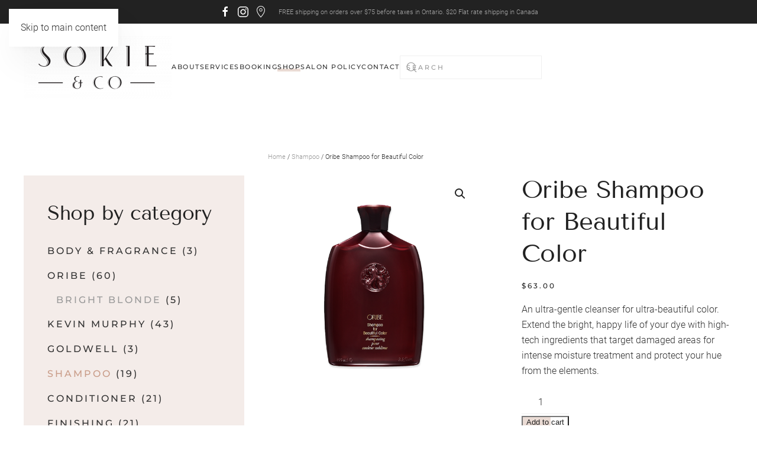

--- FILE ---
content_type: text/html; charset=UTF-8
request_url: https://sokieandco.ca/product/oribe-shampoo-for-beautiful-color
body_size: 28005
content:
<!DOCTYPE html>
<html lang="en-US">
    <head>
        <meta charset="UTF-8">
        <meta name="viewport" content="width=device-width, initial-scale=1">
        <link rel="icon" href="/wp-content/uploads/2020/07/sokieandco-square.jpg" sizes="any">
                <link rel="apple-touch-icon" href="/wp-content/uploads/2020/07/sokieandco-square.jpg">
                <title>Oribe Shampoo for Beautiful Color &#8211; Sokie &amp; Co. &#8211; Hair Boutique</title>
<meta name='robots' content='max-image-preview:large' />
<link rel='dns-prefetch' href='//www.googletagmanager.com' />
<link rel='dns-prefetch' href='//capi-automation.s3.us-east-2.amazonaws.com' />
<link rel="alternate" type="application/rss+xml" title="Sokie &amp; Co. - Hair Boutique &raquo; Feed" href="https://sokieandco.ca/feed" />
<link rel="alternate" type="application/rss+xml" title="Sokie &amp; Co. - Hair Boutique &raquo; Comments Feed" href="https://sokieandco.ca/comments/feed" />
<script>
window._wpemojiSettings = {"baseUrl":"https:\/\/s.w.org\/images\/core\/emoji\/16.0.1\/72x72\/","ext":".png","svgUrl":"https:\/\/s.w.org\/images\/core\/emoji\/16.0.1\/svg\/","svgExt":".svg","source":{"concatemoji":"https:\/\/sokieandco.ca\/wp-includes\/js\/wp-emoji-release.min.js?ver=6.8.3"}};
/*! This file is auto-generated */
!function(s,n){var o,i,e;function c(e){try{var t={supportTests:e,timestamp:(new Date).valueOf()};sessionStorage.setItem(o,JSON.stringify(t))}catch(e){}}function p(e,t,n){e.clearRect(0,0,e.canvas.width,e.canvas.height),e.fillText(t,0,0);var t=new Uint32Array(e.getImageData(0,0,e.canvas.width,e.canvas.height).data),a=(e.clearRect(0,0,e.canvas.width,e.canvas.height),e.fillText(n,0,0),new Uint32Array(e.getImageData(0,0,e.canvas.width,e.canvas.height).data));return t.every(function(e,t){return e===a[t]})}function u(e,t){e.clearRect(0,0,e.canvas.width,e.canvas.height),e.fillText(t,0,0);for(var n=e.getImageData(16,16,1,1),a=0;a<n.data.length;a++)if(0!==n.data[a])return!1;return!0}function f(e,t,n,a){switch(t){case"flag":return n(e,"\ud83c\udff3\ufe0f\u200d\u26a7\ufe0f","\ud83c\udff3\ufe0f\u200b\u26a7\ufe0f")?!1:!n(e,"\ud83c\udde8\ud83c\uddf6","\ud83c\udde8\u200b\ud83c\uddf6")&&!n(e,"\ud83c\udff4\udb40\udc67\udb40\udc62\udb40\udc65\udb40\udc6e\udb40\udc67\udb40\udc7f","\ud83c\udff4\u200b\udb40\udc67\u200b\udb40\udc62\u200b\udb40\udc65\u200b\udb40\udc6e\u200b\udb40\udc67\u200b\udb40\udc7f");case"emoji":return!a(e,"\ud83e\udedf")}return!1}function g(e,t,n,a){var r="undefined"!=typeof WorkerGlobalScope&&self instanceof WorkerGlobalScope?new OffscreenCanvas(300,150):s.createElement("canvas"),o=r.getContext("2d",{willReadFrequently:!0}),i=(o.textBaseline="top",o.font="600 32px Arial",{});return e.forEach(function(e){i[e]=t(o,e,n,a)}),i}function t(e){var t=s.createElement("script");t.src=e,t.defer=!0,s.head.appendChild(t)}"undefined"!=typeof Promise&&(o="wpEmojiSettingsSupports",i=["flag","emoji"],n.supports={everything:!0,everythingExceptFlag:!0},e=new Promise(function(e){s.addEventListener("DOMContentLoaded",e,{once:!0})}),new Promise(function(t){var n=function(){try{var e=JSON.parse(sessionStorage.getItem(o));if("object"==typeof e&&"number"==typeof e.timestamp&&(new Date).valueOf()<e.timestamp+604800&&"object"==typeof e.supportTests)return e.supportTests}catch(e){}return null}();if(!n){if("undefined"!=typeof Worker&&"undefined"!=typeof OffscreenCanvas&&"undefined"!=typeof URL&&URL.createObjectURL&&"undefined"!=typeof Blob)try{var e="postMessage("+g.toString()+"("+[JSON.stringify(i),f.toString(),p.toString(),u.toString()].join(",")+"));",a=new Blob([e],{type:"text/javascript"}),r=new Worker(URL.createObjectURL(a),{name:"wpTestEmojiSupports"});return void(r.onmessage=function(e){c(n=e.data),r.terminate(),t(n)})}catch(e){}c(n=g(i,f,p,u))}t(n)}).then(function(e){for(var t in e)n.supports[t]=e[t],n.supports.everything=n.supports.everything&&n.supports[t],"flag"!==t&&(n.supports.everythingExceptFlag=n.supports.everythingExceptFlag&&n.supports[t]);n.supports.everythingExceptFlag=n.supports.everythingExceptFlag&&!n.supports.flag,n.DOMReady=!1,n.readyCallback=function(){n.DOMReady=!0}}).then(function(){return e}).then(function(){var e;n.supports.everything||(n.readyCallback(),(e=n.source||{}).concatemoji?t(e.concatemoji):e.wpemoji&&e.twemoji&&(t(e.twemoji),t(e.wpemoji)))}))}((window,document),window._wpemojiSettings);
</script>
<style id='wp-emoji-styles-inline-css'>

	img.wp-smiley, img.emoji {
		display: inline !important;
		border: none !important;
		box-shadow: none !important;
		height: 1em !important;
		width: 1em !important;
		margin: 0 0.07em !important;
		vertical-align: -0.1em !important;
		background: none !important;
		padding: 0 !important;
	}
</style>
<link rel='stylesheet' id='wp-block-library-css' href='https://sokieandco.ca/wp-includes/css/dist/block-library/style.min.css?ver=6.8.3' media='all' />
<style id='classic-theme-styles-inline-css'>
/*! This file is auto-generated */
.wp-block-button__link{color:#fff;background-color:#32373c;border-radius:9999px;box-shadow:none;text-decoration:none;padding:calc(.667em + 2px) calc(1.333em + 2px);font-size:1.125em}.wp-block-file__button{background:#32373c;color:#fff;text-decoration:none}
</style>
<style id='global-styles-inline-css'>
:root{--wp--preset--aspect-ratio--square: 1;--wp--preset--aspect-ratio--4-3: 4/3;--wp--preset--aspect-ratio--3-4: 3/4;--wp--preset--aspect-ratio--3-2: 3/2;--wp--preset--aspect-ratio--2-3: 2/3;--wp--preset--aspect-ratio--16-9: 16/9;--wp--preset--aspect-ratio--9-16: 9/16;--wp--preset--color--black: #000000;--wp--preset--color--cyan-bluish-gray: #abb8c3;--wp--preset--color--white: #ffffff;--wp--preset--color--pale-pink: #f78da7;--wp--preset--color--vivid-red: #cf2e2e;--wp--preset--color--luminous-vivid-orange: #ff6900;--wp--preset--color--luminous-vivid-amber: #fcb900;--wp--preset--color--light-green-cyan: #7bdcb5;--wp--preset--color--vivid-green-cyan: #00d084;--wp--preset--color--pale-cyan-blue: #8ed1fc;--wp--preset--color--vivid-cyan-blue: #0693e3;--wp--preset--color--vivid-purple: #9b51e0;--wp--preset--gradient--vivid-cyan-blue-to-vivid-purple: linear-gradient(135deg,rgba(6,147,227,1) 0%,rgb(155,81,224) 100%);--wp--preset--gradient--light-green-cyan-to-vivid-green-cyan: linear-gradient(135deg,rgb(122,220,180) 0%,rgb(0,208,130) 100%);--wp--preset--gradient--luminous-vivid-amber-to-luminous-vivid-orange: linear-gradient(135deg,rgba(252,185,0,1) 0%,rgba(255,105,0,1) 100%);--wp--preset--gradient--luminous-vivid-orange-to-vivid-red: linear-gradient(135deg,rgba(255,105,0,1) 0%,rgb(207,46,46) 100%);--wp--preset--gradient--very-light-gray-to-cyan-bluish-gray: linear-gradient(135deg,rgb(238,238,238) 0%,rgb(169,184,195) 100%);--wp--preset--gradient--cool-to-warm-spectrum: linear-gradient(135deg,rgb(74,234,220) 0%,rgb(151,120,209) 20%,rgb(207,42,186) 40%,rgb(238,44,130) 60%,rgb(251,105,98) 80%,rgb(254,248,76) 100%);--wp--preset--gradient--blush-light-purple: linear-gradient(135deg,rgb(255,206,236) 0%,rgb(152,150,240) 100%);--wp--preset--gradient--blush-bordeaux: linear-gradient(135deg,rgb(254,205,165) 0%,rgb(254,45,45) 50%,rgb(107,0,62) 100%);--wp--preset--gradient--luminous-dusk: linear-gradient(135deg,rgb(255,203,112) 0%,rgb(199,81,192) 50%,rgb(65,88,208) 100%);--wp--preset--gradient--pale-ocean: linear-gradient(135deg,rgb(255,245,203) 0%,rgb(182,227,212) 50%,rgb(51,167,181) 100%);--wp--preset--gradient--electric-grass: linear-gradient(135deg,rgb(202,248,128) 0%,rgb(113,206,126) 100%);--wp--preset--gradient--midnight: linear-gradient(135deg,rgb(2,3,129) 0%,rgb(40,116,252) 100%);--wp--preset--font-size--small: 13px;--wp--preset--font-size--medium: 20px;--wp--preset--font-size--large: 36px;--wp--preset--font-size--x-large: 42px;--wp--preset--spacing--20: 0.44rem;--wp--preset--spacing--30: 0.67rem;--wp--preset--spacing--40: 1rem;--wp--preset--spacing--50: 1.5rem;--wp--preset--spacing--60: 2.25rem;--wp--preset--spacing--70: 3.38rem;--wp--preset--spacing--80: 5.06rem;--wp--preset--shadow--natural: 6px 6px 9px rgba(0, 0, 0, 0.2);--wp--preset--shadow--deep: 12px 12px 50px rgba(0, 0, 0, 0.4);--wp--preset--shadow--sharp: 6px 6px 0px rgba(0, 0, 0, 0.2);--wp--preset--shadow--outlined: 6px 6px 0px -3px rgba(255, 255, 255, 1), 6px 6px rgba(0, 0, 0, 1);--wp--preset--shadow--crisp: 6px 6px 0px rgba(0, 0, 0, 1);}:where(.is-layout-flex){gap: 0.5em;}:where(.is-layout-grid){gap: 0.5em;}body .is-layout-flex{display: flex;}.is-layout-flex{flex-wrap: wrap;align-items: center;}.is-layout-flex > :is(*, div){margin: 0;}body .is-layout-grid{display: grid;}.is-layout-grid > :is(*, div){margin: 0;}:where(.wp-block-columns.is-layout-flex){gap: 2em;}:where(.wp-block-columns.is-layout-grid){gap: 2em;}:where(.wp-block-post-template.is-layout-flex){gap: 1.25em;}:where(.wp-block-post-template.is-layout-grid){gap: 1.25em;}.has-black-color{color: var(--wp--preset--color--black) !important;}.has-cyan-bluish-gray-color{color: var(--wp--preset--color--cyan-bluish-gray) !important;}.has-white-color{color: var(--wp--preset--color--white) !important;}.has-pale-pink-color{color: var(--wp--preset--color--pale-pink) !important;}.has-vivid-red-color{color: var(--wp--preset--color--vivid-red) !important;}.has-luminous-vivid-orange-color{color: var(--wp--preset--color--luminous-vivid-orange) !important;}.has-luminous-vivid-amber-color{color: var(--wp--preset--color--luminous-vivid-amber) !important;}.has-light-green-cyan-color{color: var(--wp--preset--color--light-green-cyan) !important;}.has-vivid-green-cyan-color{color: var(--wp--preset--color--vivid-green-cyan) !important;}.has-pale-cyan-blue-color{color: var(--wp--preset--color--pale-cyan-blue) !important;}.has-vivid-cyan-blue-color{color: var(--wp--preset--color--vivid-cyan-blue) !important;}.has-vivid-purple-color{color: var(--wp--preset--color--vivid-purple) !important;}.has-black-background-color{background-color: var(--wp--preset--color--black) !important;}.has-cyan-bluish-gray-background-color{background-color: var(--wp--preset--color--cyan-bluish-gray) !important;}.has-white-background-color{background-color: var(--wp--preset--color--white) !important;}.has-pale-pink-background-color{background-color: var(--wp--preset--color--pale-pink) !important;}.has-vivid-red-background-color{background-color: var(--wp--preset--color--vivid-red) !important;}.has-luminous-vivid-orange-background-color{background-color: var(--wp--preset--color--luminous-vivid-orange) !important;}.has-luminous-vivid-amber-background-color{background-color: var(--wp--preset--color--luminous-vivid-amber) !important;}.has-light-green-cyan-background-color{background-color: var(--wp--preset--color--light-green-cyan) !important;}.has-vivid-green-cyan-background-color{background-color: var(--wp--preset--color--vivid-green-cyan) !important;}.has-pale-cyan-blue-background-color{background-color: var(--wp--preset--color--pale-cyan-blue) !important;}.has-vivid-cyan-blue-background-color{background-color: var(--wp--preset--color--vivid-cyan-blue) !important;}.has-vivid-purple-background-color{background-color: var(--wp--preset--color--vivid-purple) !important;}.has-black-border-color{border-color: var(--wp--preset--color--black) !important;}.has-cyan-bluish-gray-border-color{border-color: var(--wp--preset--color--cyan-bluish-gray) !important;}.has-white-border-color{border-color: var(--wp--preset--color--white) !important;}.has-pale-pink-border-color{border-color: var(--wp--preset--color--pale-pink) !important;}.has-vivid-red-border-color{border-color: var(--wp--preset--color--vivid-red) !important;}.has-luminous-vivid-orange-border-color{border-color: var(--wp--preset--color--luminous-vivid-orange) !important;}.has-luminous-vivid-amber-border-color{border-color: var(--wp--preset--color--luminous-vivid-amber) !important;}.has-light-green-cyan-border-color{border-color: var(--wp--preset--color--light-green-cyan) !important;}.has-vivid-green-cyan-border-color{border-color: var(--wp--preset--color--vivid-green-cyan) !important;}.has-pale-cyan-blue-border-color{border-color: var(--wp--preset--color--pale-cyan-blue) !important;}.has-vivid-cyan-blue-border-color{border-color: var(--wp--preset--color--vivid-cyan-blue) !important;}.has-vivid-purple-border-color{border-color: var(--wp--preset--color--vivid-purple) !important;}.has-vivid-cyan-blue-to-vivid-purple-gradient-background{background: var(--wp--preset--gradient--vivid-cyan-blue-to-vivid-purple) !important;}.has-light-green-cyan-to-vivid-green-cyan-gradient-background{background: var(--wp--preset--gradient--light-green-cyan-to-vivid-green-cyan) !important;}.has-luminous-vivid-amber-to-luminous-vivid-orange-gradient-background{background: var(--wp--preset--gradient--luminous-vivid-amber-to-luminous-vivid-orange) !important;}.has-luminous-vivid-orange-to-vivid-red-gradient-background{background: var(--wp--preset--gradient--luminous-vivid-orange-to-vivid-red) !important;}.has-very-light-gray-to-cyan-bluish-gray-gradient-background{background: var(--wp--preset--gradient--very-light-gray-to-cyan-bluish-gray) !important;}.has-cool-to-warm-spectrum-gradient-background{background: var(--wp--preset--gradient--cool-to-warm-spectrum) !important;}.has-blush-light-purple-gradient-background{background: var(--wp--preset--gradient--blush-light-purple) !important;}.has-blush-bordeaux-gradient-background{background: var(--wp--preset--gradient--blush-bordeaux) !important;}.has-luminous-dusk-gradient-background{background: var(--wp--preset--gradient--luminous-dusk) !important;}.has-pale-ocean-gradient-background{background: var(--wp--preset--gradient--pale-ocean) !important;}.has-electric-grass-gradient-background{background: var(--wp--preset--gradient--electric-grass) !important;}.has-midnight-gradient-background{background: var(--wp--preset--gradient--midnight) !important;}.has-small-font-size{font-size: var(--wp--preset--font-size--small) !important;}.has-medium-font-size{font-size: var(--wp--preset--font-size--medium) !important;}.has-large-font-size{font-size: var(--wp--preset--font-size--large) !important;}.has-x-large-font-size{font-size: var(--wp--preset--font-size--x-large) !important;}
:where(.wp-block-post-template.is-layout-flex){gap: 1.25em;}:where(.wp-block-post-template.is-layout-grid){gap: 1.25em;}
:where(.wp-block-columns.is-layout-flex){gap: 2em;}:where(.wp-block-columns.is-layout-grid){gap: 2em;}
:root :where(.wp-block-pullquote){font-size: 1.5em;line-height: 1.6;}
</style>
<link rel='stylesheet' id='photoswipe-css' href='https://sokieandco.ca/wp-content/plugins/woocommerce/assets/css/photoswipe/photoswipe.min.css?ver=10.4.3' media='all' />
<link rel='stylesheet' id='photoswipe-default-skin-css' href='https://sokieandco.ca/wp-content/plugins/woocommerce/assets/css/photoswipe/default-skin/default-skin.min.css?ver=10.4.3' media='all' />
<style id='woocommerce-inline-inline-css'>
.woocommerce form .form-row .required { visibility: visible; }
</style>
<link rel='stylesheet' id='wc_stripe_express_checkout_style-css' href='https://sokieandco.ca/wp-content/plugins/woocommerce-gateway-stripe/build/express-checkout.css?ver=f49792bd42ded7e3e1cb' media='all' />
<link href="https://sokieandco.ca/wp-content/themes/yootheme/css/theme.1.css?ver=1758761413" rel="stylesheet">
<script>GOOGLE_MAPS_API_KEY = "AIzaSyA5eFKIUFFYU36FeWwiNebTVRMwB45gpUA";</script>
<script id="woocommerce-google-analytics-integration-gtag-js-after">
/* Google Analytics for WooCommerce (gtag.js) */
					window.dataLayer = window.dataLayer || [];
					function gtag(){dataLayer.push(arguments);}
					// Set up default consent state.
					for ( const mode of [{"analytics_storage":"denied","ad_storage":"denied","ad_user_data":"denied","ad_personalization":"denied","region":["AT","BE","BG","HR","CY","CZ","DK","EE","FI","FR","DE","GR","HU","IS","IE","IT","LV","LI","LT","LU","MT","NL","NO","PL","PT","RO","SK","SI","ES","SE","GB","CH"]}] || [] ) {
						gtag( "consent", "default", { "wait_for_update": 500, ...mode } );
					}
					gtag("js", new Date());
					gtag("set", "developer_id.dOGY3NW", true);
					gtag("config", "385965376", {"track_404":true,"allow_google_signals":false,"logged_in":false,"linker":{"domains":[],"allow_incoming":false},"custom_map":{"dimension1":"logged_in"}});
</script>
<script src="https://sokieandco.ca/wp-includes/js/jquery/jquery.min.js?ver=3.7.1" id="jquery-core-js"></script>
<script src="https://sokieandco.ca/wp-includes/js/jquery/jquery-migrate.min.js?ver=3.4.1" id="jquery-migrate-js"></script>
<script src="https://sokieandco.ca/wp-content/plugins/woocommerce/assets/js/jquery-blockui/jquery.blockUI.min.js?ver=2.7.0-wc.10.4.3" id="wc-jquery-blockui-js" defer data-wp-strategy="defer"></script>
<script id="wc-add-to-cart-js-extra">
var wc_add_to_cart_params = {"ajax_url":"\/wp-admin\/admin-ajax.php","wc_ajax_url":"\/?wc-ajax=%%endpoint%%","i18n_view_cart":"View cart","cart_url":"https:\/\/sokieandco.ca\/cart","is_cart":"","cart_redirect_after_add":"no"};
</script>
<script src="https://sokieandco.ca/wp-content/plugins/woocommerce/assets/js/frontend/add-to-cart.min.js?ver=10.4.3" id="wc-add-to-cart-js" defer data-wp-strategy="defer"></script>
<script src="https://sokieandco.ca/wp-content/plugins/woocommerce/assets/js/zoom/jquery.zoom.min.js?ver=1.7.21-wc.10.4.3" id="wc-zoom-js" defer data-wp-strategy="defer"></script>
<script src="https://sokieandco.ca/wp-content/plugins/woocommerce/assets/js/flexslider/jquery.flexslider.min.js?ver=2.7.2-wc.10.4.3" id="wc-flexslider-js" defer data-wp-strategy="defer"></script>
<script src="https://sokieandco.ca/wp-content/plugins/woocommerce/assets/js/photoswipe/photoswipe.min.js?ver=4.1.1-wc.10.4.3" id="wc-photoswipe-js" defer data-wp-strategy="defer"></script>
<script src="https://sokieandco.ca/wp-content/plugins/woocommerce/assets/js/photoswipe/photoswipe-ui-default.min.js?ver=4.1.1-wc.10.4.3" id="wc-photoswipe-ui-default-js" defer data-wp-strategy="defer"></script>
<script id="wc-single-product-js-extra">
var wc_single_product_params = {"i18n_required_rating_text":"Please select a rating","i18n_rating_options":["1 of 5 stars","2 of 5 stars","3 of 5 stars","4 of 5 stars","5 of 5 stars"],"i18n_product_gallery_trigger_text":"View full-screen image gallery","review_rating_required":"yes","flexslider":{"rtl":false,"animation":"slide","smoothHeight":true,"directionNav":false,"controlNav":"thumbnails","slideshow":false,"animationSpeed":500,"animationLoop":false,"allowOneSlide":false},"zoom_enabled":"1","zoom_options":[],"photoswipe_enabled":"1","photoswipe_options":{"shareEl":false,"closeOnScroll":false,"history":false,"hideAnimationDuration":0,"showAnimationDuration":0},"flexslider_enabled":"1"};
</script>
<script src="https://sokieandco.ca/wp-content/plugins/woocommerce/assets/js/frontend/single-product.min.js?ver=10.4.3" id="wc-single-product-js" defer data-wp-strategy="defer"></script>
<script src="https://sokieandco.ca/wp-content/plugins/woocommerce/assets/js/js-cookie/js.cookie.min.js?ver=2.1.4-wc.10.4.3" id="wc-js-cookie-js" defer data-wp-strategy="defer"></script>
<script id="woocommerce-js-extra">
var woocommerce_params = {"ajax_url":"\/wp-admin\/admin-ajax.php","wc_ajax_url":"\/?wc-ajax=%%endpoint%%","i18n_password_show":"Show password","i18n_password_hide":"Hide password"};
</script>
<script src="https://sokieandco.ca/wp-content/plugins/woocommerce/assets/js/frontend/woocommerce.min.js?ver=10.4.3" id="woocommerce-js" defer data-wp-strategy="defer"></script>
<script id="kk-script-js-extra">
var fetchCartItems = {"ajax_url":"https:\/\/sokieandco.ca\/wp-admin\/admin-ajax.php","action":"kk_wc_fetchcartitems","nonce":"1f7ec2dacb","currency":"CAD"};
</script>
<script src="https://sokieandco.ca/wp-content/plugins/kliken-marketing-for-google/assets/kk-script.js?ver=6.8.3" id="kk-script-js"></script>
<script id="WCPAY_ASSETS-js-extra">
var wcpayAssets = {"url":"https:\/\/sokieandco.ca\/wp-content\/plugins\/woocommerce-payments\/dist\/"};
</script>
<link rel="https://api.w.org/" href="https://sokieandco.ca/wp-json/" /><link rel="alternate" title="JSON" type="application/json" href="https://sokieandco.ca/wp-json/wp/v2/product/763" /><link rel="EditURI" type="application/rsd+xml" title="RSD" href="https://sokieandco.ca/xmlrpc.php?rsd" />
<meta name="generator" content="WordPress 6.8.3" />
<meta name="generator" content="WooCommerce 10.4.3" />
<link rel="canonical" href="https://sokieandco.ca/product/oribe-shampoo-for-beautiful-color" />
<link rel='shortlink' href='https://sokieandco.ca/?p=763' />
<link rel="alternate" title="oEmbed (JSON)" type="application/json+oembed" href="https://sokieandco.ca/wp-json/oembed/1.0/embed?url=https%3A%2F%2Fsokieandco.ca%2Fproduct%2Foribe-shampoo-for-beautiful-color" />
<link rel="alternate" title="oEmbed (XML)" type="text/xml+oembed" href="https://sokieandco.ca/wp-json/oembed/1.0/embed?url=https%3A%2F%2Fsokieandco.ca%2Fproduct%2Foribe-shampoo-for-beautiful-color&#038;format=xml" />
<!-- Kliken Google Site Verification Token Tag --><meta name="google-site-verification" content="8zWANt7PMABHGWKVD6iVPbv6hZ-kghnhE-0xelD79a0" />
<script type="text/javascript">
	var swPostRegister = function() {
		sw.track('ViewContent',
			{
				content_type: 'product',
				content_ids: ["763"],
				content_name: "Oribe Shampoo for Beautiful Color",
				content_category: "18,17"
			}
		);

		sw.gEvent('view_item',
			{
				items: [
					{
						"id": "763",
						"name": "Oribe Shampoo for Beautiful Color",
						"category": "18,17",
						"google_business_vertical": "retail"
					}
				]
			}
		);

		sw.gEvent('page_view',
			{
				"ecomm_prodid": "763"
			}
		);

		sw.register_product_view(
			{
				"id": "763",
				"category": "18,17"
			}
		);
	};
</script>

<script type="text/javascript">
	var _swaMa=["1874382631"];"undefined"==typeof sw&&!function(e,s,a){function t(){for(;o[0]&&"loaded"==o[0][d];)i=o.shift(),i[w]=!c.parentNode.insertBefore(i,c)}for(var r,n,i,o=[],c=e.scripts[0],w="onreadystatechange",d="readyState";r=a.shift();)n=e.createElement(s),"async"in c?(n.async=!1,e.head.appendChild(n)):c[d]?(o.push(n),n[w]=t):e.write("<"+s+' src="'+r+'" defer></'+s+">"),n.src=r}(document,"script",["//analytics.sitewit.com/v3/"+_swaMa[0]+"/sw.js"]);
</script>
	<noscript><style>.woocommerce-product-gallery{ opacity: 1 !important; }</style></noscript>
				<script  type="text/javascript">
				!function(f,b,e,v,n,t,s){if(f.fbq)return;n=f.fbq=function(){n.callMethod?
					n.callMethod.apply(n,arguments):n.queue.push(arguments)};if(!f._fbq)f._fbq=n;
					n.push=n;n.loaded=!0;n.version='2.0';n.queue=[];t=b.createElement(e);t.async=!0;
					t.src=v;s=b.getElementsByTagName(e)[0];s.parentNode.insertBefore(t,s)}(window,
					document,'script','https://connect.facebook.net/en_US/fbevents.js');
			</script>
			<!-- WooCommerce Facebook Integration Begin -->
			<script  type="text/javascript">

				fbq('init', '320369552442457', {}, {
    "agent": "woocommerce_6-10.4.3-3.5.15"
});

				document.addEventListener( 'DOMContentLoaded', function() {
					// Insert placeholder for events injected when a product is added to the cart through AJAX.
					document.body.insertAdjacentHTML( 'beforeend', '<div class=\"wc-facebook-pixel-event-placeholder\"></div>' );
				}, false );

			</script>
			<!-- WooCommerce Facebook Integration End -->
			<script src="https://sokieandco.ca/wp-content/themes/yootheme/packages/theme-analytics/app/analytics.min.js?ver=4.5.28" defer></script>
<script src="https://sokieandco.ca/wp-content/themes/yootheme/packages/theme-cookie/app/cookie.min.js?ver=4.5.28" defer></script>
<script src="https://sokieandco.ca/wp-content/themes/yootheme/vendor/assets/uikit/dist/js/uikit.min.js?ver=4.5.28"></script>
<script src="https://sokieandco.ca/wp-content/themes/yootheme/vendor/assets/uikit/dist/js/uikit-icons-florence.min.js?ver=4.5.28"></script>
<script src="https://sokieandco.ca/wp-content/themes/yootheme/js/theme.js?ver=4.5.28"></script>
<script>window.yootheme ||= {}; var $theme = yootheme.theme = {"google_analytics":"UA-171823112-1","google_analytics_anonymize":"","cookie":{"mode":"notification","template":"<div class=\"tm-cookie-banner uk-section uk-section-xsmall uk-section-muted uk-position-bottom uk-position-fixed\">\n        <div class=\"uk-container uk-container-expand uk-text-center\">\n\n            <p>By using this website, you agree to the use of cookies as described in our <a href=\"https:\/\/sokieandco.ca\/privacy-policy\">Privacy Policy<\/a>.<\/p>\n                            <button type=\"button\" class=\"js-accept uk-button uk-button-default uk-margin-small-left\" data-uk-toggle=\"target: !.uk-section; animation: true\">Ok<\/button>\n            \n            \n        <\/div>\n    <\/div>","position":"bottom"},"i18n":{"close":{"label":"Close","0":"yootheme"},"totop":{"label":"Back to top","0":"yootheme"},"marker":{"label":"Open","0":"yootheme"},"navbarToggleIcon":{"label":"Open menu","0":"yootheme"},"paginationPrevious":{"label":"Previous page","0":"yootheme"},"paginationNext":{"label":"Next page","0":"yootheme"},"searchIcon":{"toggle":"Open Search","submit":"Submit Search"},"slider":{"next":"Next slide","previous":"Previous slide","slideX":"Slide %s","slideLabel":"%s of %s"},"slideshow":{"next":"Next slide","previous":"Previous slide","slideX":"Slide %s","slideLabel":"%s of %s"},"lightboxPanel":{"next":"Next slide","previous":"Previous slide","slideLabel":"%s of %s","close":"Close"}}};</script>
<script></script><link rel="icon" href="https://sokieandco.ca/wp-content/uploads/2020/07/cropped-sokieandco-square-32x32.jpg" sizes="32x32" />
<link rel="icon" href="https://sokieandco.ca/wp-content/uploads/2020/07/cropped-sokieandco-square-192x192.jpg" sizes="192x192" />
<link rel="apple-touch-icon" href="https://sokieandco.ca/wp-content/uploads/2020/07/cropped-sokieandco-square-180x180.jpg" />
<meta name="msapplication-TileImage" content="https://sokieandco.ca/wp-content/uploads/2020/07/cropped-sokieandco-square-270x270.jpg" />
		<style id="wp-custom-css">
			.uk-section-default {background-image:none}

.uk-section-primary {background-image:none}
.uk-section-secondary {background-image:none}		</style>
		    </head>
    <body class="wp-singular product-template-default single single-product postid-763 wp-custom-logo wp-theme-yootheme  theme-yootheme woocommerce woocommerce-page woocommerce-no-js">

        
        <div class="uk-hidden-visually uk-notification uk-notification-top-left uk-width-auto">
            <div class="uk-notification-message">
                <a href="#tm-main" class="uk-link-reset">Skip to main content</a>
            </div>
        </div>

        
        
        <div class="tm-page">

                        


<header class="tm-header-mobile uk-hidden@m">


    
        <div class="uk-navbar-container">

            <div class="uk-container uk-container-expand">
                <nav class="uk-navbar" uk-navbar="{&quot;align&quot;:&quot;left&quot;,&quot;container&quot;:&quot;.tm-header-mobile&quot;,&quot;boundary&quot;:&quot;.tm-header-mobile .uk-navbar-container&quot;}">

                                        <div class="uk-navbar-left ">

                        
                                                    <a uk-toggle href="#tm-dialog-mobile" class="uk-navbar-toggle">

        
        <div uk-navbar-toggle-icon></div>

        
    </a>                        
                        
                    </div>
                    
                                        <div class="uk-navbar-center">

                                                    <a href="https://sokieandco.ca/" aria-label="Back to home" class="uk-logo uk-navbar-item">
    <picture>
<source type="image/webp" srcset="/wp-content/themes/yootheme/cache/f7/sokieco_stacked_logo_rgb-1-f74b3b30.webp 200w, /wp-content/themes/yootheme/cache/c5/sokieco_stacked_logo_rgb-1-c5310ddc.webp 400w" sizes="(min-width: 200px) 200px">
<img alt="Sokie &amp; Co." loading="eager" src="/wp-content/themes/yootheme/cache/06/sokieco_stacked_logo_rgb-1-061ef88b.png" width="200" height="86">
</picture></a>                        
                        
                    </div>
                    
                    
                </nav>
            </div>

        </div>

    



        <div id="tm-dialog-mobile" uk-offcanvas="container: true; overlay: true" mode="slide">
        <div class="uk-offcanvas-bar uk-flex uk-flex-column">

                        <button class="uk-offcanvas-close uk-close-large" type="button" uk-close uk-toggle="cls: uk-close-large; mode: media; media: @s"></button>
            
                        <div class="uk-margin-auto-bottom">
                
<div class="uk-grid uk-child-width-1-1" uk-grid>    <div>
<div class="uk-panel widget widget_nav_menu" id="nav_menu-3">

    
    
<ul class="uk-nav uk-nav-default">
    
	<li class="menu-item menu-item-type-post_type menu-item-object-page menu-item-has-children uk-parent"><a href="https://sokieandco.ca/about">About</a>
	<ul class="uk-nav-sub">

		<li class="menu-item menu-item-type-post_type menu-item-object-page"><a href="https://sokieandco.ca/careers">Careers</a></li></ul></li>
	<li class="menu-item menu-item-type-post_type menu-item-object-page"><a href="https://sokieandco.ca/services">Services</a></li>
	<li class="menu-item menu-item-type-post_type menu-item-object-page"><a href="https://sokieandco.ca/booking">Booking</a></li>
	<li class="menu-item menu-item-type-post_type menu-item-object-page menu-item-has-children current_page_parent uk-active uk-parent"><a href="https://sokieandco.ca/shop">Shop</a>
	<ul class="uk-nav-sub">

		<li class="menu-item menu-item-type-taxonomy menu-item-object-product_cat current-product-ancestor current-menu-parent current-product-parent uk-active"><a href="https://sokieandco.ca/product-category/oribe">Oribe</a></li>
		<li class="menu-item menu-item-type-taxonomy menu-item-object-product_cat"><a href="https://sokieandco.ca/product-category/kevin-murphy">Kevin Murphy</a></li>
		<li class="menu-item menu-item-type-taxonomy menu-item-object-product_cat"><a href="https://sokieandco.ca/product-category/kerasilk">Kerasilk</a></li></ul></li>
	<li class="menu-item menu-item-type-post_type menu-item-object-page"><a href="https://sokieandco.ca/policy">Salon Policy</a></li>
	<li class="menu-item menu-item-type-post_type menu-item-object-page"><a href="https://sokieandco.ca/contact">Contact</a></li></ul>

</div>
</div>    <div>
<div class="uk-panel widget widget_search" id="search-3">

    
    

    <form id="search-0" action="https://sokieandco.ca/" method="get" role="search" class="uk-search uk-search-default uk-width-1-1"><span uk-search-icon></span><input name="s" placeholder="Search" required aria-label="Search" type="search" class="uk-search-input"></form>
    

</div>
</div>    <div>
<div class="uk-panel">

    
    <ul class="uk-grid uk-flex-inline uk-flex-middle uk-flex-nowrap uk-grid-small">                    <li><a href="https://www.facebook.com/sokieandco" class="uk-preserve-width uk-icon-link" rel="noreferrer" target="_blank"><span uk-icon="icon: facebook;"></span></a></li>
                    <li><a href="https://instagram.com/sokieandco" class="uk-preserve-width uk-icon-link" rel="noreferrer" target="_blank"><span uk-icon="icon: instagram;"></span></a></li>
                    <li><a href="https://www.google.com/maps/place/Sokie+%26+Co+-+Hair+Boutique/@43.2617135,-79.9088441,17z/data=!3m1!4b1!4m5!3m4!1s0x882c9b5a421cb1a7:0xc30dc14f3f9e5fd0!8m2!3d43.2617135!4d-79.9066554" class="uk-preserve-width uk-icon-link" rel="noreferrer" target="_blank"><span uk-icon="icon: location;"></span></a></li>
            </ul>
</div>
</div></div>            </div>
            
            
        </div>
    </div>
    
    
    

</header>


<div class="tm-toolbar tm-toolbar-default uk-visible@m">
    <div class="uk-container uk-flex uk-flex-middle uk-flex-center">

                <div>
            <div class="uk-grid-medium uk-child-width-auto uk-flex-middle" uk-grid="margin: uk-margin-small-top">

                
                                <div>
<div class="uk-panel">

    
    <ul class="uk-grid uk-flex-inline uk-flex-middle uk-flex-nowrap uk-grid-small">                    <li><a href="https://www.facebook.com/sokieandco" class="uk-preserve-width uk-icon-link" rel="noreferrer" target="_blank"><span uk-icon="icon: facebook;"></span></a></li>
                    <li><a href="https://instagram.com/sokieandco" class="uk-preserve-width uk-icon-link" rel="noreferrer" target="_blank"><span uk-icon="icon: instagram;"></span></a></li>
                    <li><a href="https://www.google.com/maps/place/Sokie+%26+Co+-+Hair+Boutique/@43.2617135,-79.9088441,17z/data=!3m1!4b1!4m5!3m4!1s0x882c9b5a421cb1a7:0xc30dc14f3f9e5fd0!8m2!3d43.2617135!4d-79.9066554" class="uk-preserve-width uk-icon-link" rel="noreferrer" target="_blank"><span uk-icon="icon: location;"></span></a></li>
            </ul>
</div>
</div><div>
<div class="uk-panel widget widget_text" id="text-2">

    
    			<div class="uk-panel textwidget">FREE shipping on orders over $75 before taxes in Ontario. $20 Flat rate shipping in Canada</div>
		
</div>
</div>                
            </div>
        </div>
        
        
    </div>
</div>

<header class="tm-header uk-visible@m">



        <div uk-sticky media="@m" show-on-up animation="uk-animation-slide-top" cls-active="uk-navbar-sticky" sel-target=".uk-navbar-container">
    
        <div class="uk-navbar-container">

            <div class="uk-container">
                <nav class="uk-navbar" uk-navbar="{&quot;align&quot;:&quot;left&quot;,&quot;container&quot;:&quot;.tm-header &gt; [uk-sticky]&quot;,&quot;boundary&quot;:&quot;.tm-header .uk-navbar-container&quot;}">

                                        <div class="uk-navbar-left ">

                                                    <a href="https://sokieandco.ca/" aria-label="Back to home" class="uk-logo uk-navbar-item">
    <picture>
<source type="image/webp" srcset="/wp-content/themes/yootheme/cache/c4/sokieco_stacked_logo_rgb-1-c4cc85bb.webp 250w, /wp-content/themes/yootheme/cache/5b/sokieco_stacked_logo_rgb-1-5b897396.webp 500w" sizes="(min-width: 250px) 250px">
<img alt="Sokie &amp; Co." loading="eager" src="/wp-content/themes/yootheme/cache/35/sokieco_stacked_logo_rgb-1-35994600.png" width="250" height="107">
</picture></a>                        
                                                    
<ul class="uk-navbar-nav">
    
	<li class="menu-item menu-item-type-post_type menu-item-object-page menu-item-has-children uk-parent"><a href="https://sokieandco.ca/about">About</a>
	<div class="uk-drop uk-navbar-dropdown"><div><ul class="uk-nav uk-navbar-dropdown-nav">

		<li class="menu-item menu-item-type-post_type menu-item-object-page"><a href="https://sokieandco.ca/careers">Careers</a></li></ul></div></div></li>
	<li class="menu-item menu-item-type-post_type menu-item-object-page"><a href="https://sokieandco.ca/services">Services</a></li>
	<li class="menu-item menu-item-type-post_type menu-item-object-page"><a href="https://sokieandco.ca/booking">Booking</a></li>
	<li class="menu-item menu-item-type-post_type menu-item-object-page menu-item-has-children current_page_parent uk-active uk-parent"><a href="https://sokieandco.ca/shop">Shop</a>
	<div class="uk-drop uk-navbar-dropdown"><div><ul class="uk-nav uk-navbar-dropdown-nav">

		<li class="menu-item menu-item-type-taxonomy menu-item-object-product_cat current-product-ancestor current-menu-parent current-product-parent uk-active"><a href="https://sokieandco.ca/product-category/oribe">Oribe</a></li>
		<li class="menu-item menu-item-type-taxonomy menu-item-object-product_cat"><a href="https://sokieandco.ca/product-category/kevin-murphy">Kevin Murphy</a></li>
		<li class="menu-item menu-item-type-taxonomy menu-item-object-product_cat"><a href="https://sokieandco.ca/product-category/kerasilk">Kerasilk</a></li></ul></div></div></li>
	<li class="menu-item menu-item-type-post_type menu-item-object-page"><a href="https://sokieandco.ca/policy">Salon Policy</a></li>
	<li class="menu-item menu-item-type-post_type menu-item-object-page"><a href="https://sokieandco.ca/contact">Contact</a></li></ul>

<div class="uk-navbar-item widget widget_search" id="search-7">

    
    

    <form id="search-1" action="https://sokieandco.ca/" method="get" role="search" class="uk-search uk-search-navbar"><span uk-search-icon></span><input name="s" placeholder="Search" required aria-label="Search" type="search" class="uk-search-input"></form>
    

</div>
                        
                        
                    </div>
                    
                    
                    
                </nav>
            </div>

        </div>

        </div>
    







</header>

            
            
            <main id="tm-main"  class="tm-main uk-section uk-section-default" uk-height-viewport="expand: true">

                                <div class="uk-container">

                    
                    <div class="uk-grid" uk-grid>
                        <div class="uk-width-expand@m">

                    
                            
                
	<div id="primary" class="content-area"><main id="main" class="site-main" role="main"><nav class="woocommerce-breadcrumb" aria-label="Breadcrumb"><a href="https://sokieandco.ca">Home</a>&nbsp;&#47;&nbsp;<a href="https://sokieandco.ca/product-category/shampoo">Shampoo</a>&nbsp;&#47;&nbsp;Oribe Shampoo for Beautiful Color</nav>
					
			<div class="woocommerce-notices-wrapper"></div><div id="product-763" class="product type-product post-763 status-publish first instock product_cat-oribe product_cat-shampoo product_tag-oribe product_tag-shampoo has-post-thumbnail taxable shipping-taxable purchasable product-type-simple">

	<div class="woocommerce-product-gallery woocommerce-product-gallery--with-images woocommerce-product-gallery--columns-4 images" data-columns="4" style="opacity: 0; transition: opacity .25s ease-in-out;">
	<div class="woocommerce-product-gallery__wrapper">
		<div data-thumb="https://sokieandco.ca/wp-content/uploads/oribe_shampoo_for_beautiful_color-100x100.png" data-thumb-alt="Oribe Shampoo for Beautiful Color" data-thumb-srcset="https://sokieandco.ca/wp-content/uploads/oribe_shampoo_for_beautiful_color-100x100.png 100w, https://sokieandco.ca/wp-content/uploads/oribe_shampoo_for_beautiful_color-300x300.png 300w, https://sokieandco.ca/wp-content/uploads/oribe_shampoo_for_beautiful_color-150x150.png 150w, https://sokieandco.ca/wp-content/uploads/oribe_shampoo_for_beautiful_color-600x600.png 600w, https://sokieandco.ca/wp-content/uploads/oribe_shampoo_for_beautiful_color.png 727w"  data-thumb-sizes="(max-width: 100px) 100vw, 100px" class="woocommerce-product-gallery__image"><a href="https://sokieandco.ca/wp-content/uploads/oribe_shampoo_for_beautiful_color.png"><img width="600" height="600" src="https://sokieandco.ca/wp-content/uploads/oribe_shampoo_for_beautiful_color-600x600.png" class="wp-post-image" alt="Oribe Shampoo for Beautiful Color" data-caption="" data-src="https://sokieandco.ca/wp-content/uploads/oribe_shampoo_for_beautiful_color.png" data-large_image="https://sokieandco.ca/wp-content/uploads/oribe_shampoo_for_beautiful_color.png" data-large_image_width="727" data-large_image_height="727" decoding="async" fetchpriority="high" srcset="https://sokieandco.ca/wp-content/uploads/oribe_shampoo_for_beautiful_color-600x600.png 600w, https://sokieandco.ca/wp-content/uploads/oribe_shampoo_for_beautiful_color-300x300.png 300w, https://sokieandco.ca/wp-content/uploads/oribe_shampoo_for_beautiful_color-150x150.png 150w, https://sokieandco.ca/wp-content/uploads/oribe_shampoo_for_beautiful_color-100x100.png 100w, https://sokieandco.ca/wp-content/uploads/oribe_shampoo_for_beautiful_color.png 727w" sizes="(max-width: 600px) 100vw, 600px" /></a></div>	</div>
</div>

	<div class="summary entry-summary">
		<h1 class="product_title entry-title">Oribe Shampoo for Beautiful Color</h1><p class="price"><span class="woocommerce-Price-amount amount"><bdi><span class="woocommerce-Price-currencySymbol">&#36;</span>63.00</bdi></span></p>
<div class="woocommerce-product-details__short-description">
	<p>An ultra-gentle cleanser for ultra-beautiful color. Extend the bright, happy life of your dye with high-tech ingredients that target damaged areas for intense moisture treatment and protect your hue from the elements.</p>
</div>

	
	<form class="cart" action="https://sokieandco.ca/product/oribe-shampoo-for-beautiful-color" method="post" enctype='multipart/form-data'>
		
		<div class="quantity">
		<label class="screen-reader-text" for="quantity_696d5ff9412ba">Oribe Shampoo for Beautiful Color quantity</label>
	<input
		type="number"
				id="quantity_696d5ff9412ba"
		class="input-text qty text"
		name="quantity"
		value="1"
		aria-label="Product quantity"
				min="1"
							step="1"
			placeholder=""
			inputmode="numeric"
			autocomplete="off"
			/>
	</div>

		<button type="submit" name="add-to-cart" value="763" class="single_add_to_cart_button button alt">Add to cart</button>

			</form>

			<div id="wc-stripe-express-checkout-element" style="margin-top: 1em;clear:both;display:none;">
			<!-- A Stripe Element will be inserted here. -->
		</div>
		<wc-order-attribution-inputs id="wc-stripe-express-checkout__order-attribution-inputs"></wc-order-attribution-inputs>
<div class="product_meta">

	
	
	<span class="posted_in">Categories: <a href="https://sokieandco.ca/product-category/oribe" rel="tag">Oribe</a>, <a href="https://sokieandco.ca/product-category/shampoo" rel="tag">Shampoo</a></span>
	<span class="tagged_as">Tags: <a href="https://sokieandco.ca/product-tag/oribe" rel="tag">oribe</a>, <a href="https://sokieandco.ca/product-tag/shampoo" rel="tag">shampoo</a></span>
	
</div>
	</div>

	
	<section class="related products">

					<h2>Related products</h2>
				<ul class="products columns-4">

			
					<li class="product type-product post-744 status-publish first instock product_cat-oribe product_cat-shampoo product_tag-oribe product_tag-shampoo has-post-thumbnail taxable shipping-taxable purchasable product-type-simple">
	<a href="https://sokieandco.ca/product/oribe-gold-lust-shampoo" class="woocommerce-LoopProduct-link woocommerce-loop-product__link"><img width="300" height="300" src="https://sokieandco.ca/wp-content/uploads/oribe_gold_lust_repair_restore_shampoo-300x300.png" class="attachment-woocommerce_thumbnail size-woocommerce_thumbnail" alt="Oribe Gold Lust Shampoo" decoding="async" loading="lazy" srcset="https://sokieandco.ca/wp-content/uploads/oribe_gold_lust_repair_restore_shampoo-300x300.png 300w, https://sokieandco.ca/wp-content/uploads/oribe_gold_lust_repair_restore_shampoo-150x150.png 150w, https://sokieandco.ca/wp-content/uploads/oribe_gold_lust_repair_restore_shampoo-600x600.png 600w, https://sokieandco.ca/wp-content/uploads/oribe_gold_lust_repair_restore_shampoo-100x100.png 100w, https://sokieandco.ca/wp-content/uploads/oribe_gold_lust_repair_restore_shampoo.png 727w" sizes="(max-width: 300px) 100vw, 300px" /><h2 class="woocommerce-loop-product__title">Oribe Gold Lust Shampoo</h2>
	<span class="price"><span class="woocommerce-Price-amount amount"><bdi><span class="woocommerce-Price-currencySymbol">&#36;</span>68.00</bdi></span></span>
</a><a href="/product/oribe-shampoo-for-beautiful-color?add-to-cart=744" aria-describedby="woocommerce_loop_add_to_cart_link_describedby_744" data-quantity="1" class="button product_type_simple add_to_cart_button ajax_add_to_cart" data-product_id="744" data-product_sku="" aria-label="Add to cart: &ldquo;Oribe Gold Lust Shampoo&rdquo;" rel="nofollow" data-success_message="&ldquo;Oribe Gold Lust Shampoo&rdquo; has been added to your cart" role="button">Add to cart</a>	<span id="woocommerce_loop_add_to_cart_link_describedby_744" class="screen-reader-text">
			</span>
</li>

			
					<li class="product type-product post-171 status-publish instock product_cat-oribe product_cat-conditioner product_tag-conditioner product_tag-oribe has-post-thumbnail featured taxable shipping-taxable purchasable product-type-variable has-default-attributes">
	<a href="https://sokieandco.ca/product/oribe-signature-conditioner" class="woocommerce-LoopProduct-link woocommerce-loop-product__link"><img width="300" height="300" src="https://sokieandco.ca/wp-content/uploads/oribe_signature_conditioner-1-300x300.jpg" class="attachment-woocommerce_thumbnail size-woocommerce_thumbnail" alt="Oribe Signature Conditioner" decoding="async" loading="lazy" srcset="https://sokieandco.ca/wp-content/uploads/oribe_signature_conditioner-1-300x300.jpg 300w, https://sokieandco.ca/wp-content/uploads/oribe_signature_conditioner-1-150x150.jpg 150w, https://sokieandco.ca/wp-content/uploads/oribe_signature_conditioner-1-600x600.jpg 600w, https://sokieandco.ca/wp-content/uploads/oribe_signature_conditioner-1-100x100.jpg 100w, https://sokieandco.ca/wp-content/uploads/oribe_signature_conditioner-1.jpg 679w" sizes="(max-width: 300px) 100vw, 300px" /><h2 class="woocommerce-loop-product__title">Oribe Signature Conditioner</h2>
	<span class="price"><span class="woocommerce-Price-amount amount" aria-hidden="true"><bdi><span class="woocommerce-Price-currencySymbol">&#36;</span>63.00</bdi></span> <span aria-hidden="true">&ndash;</span> <span class="woocommerce-Price-amount amount" aria-hidden="true"><bdi><span class="woocommerce-Price-currencySymbol">&#36;</span>202.00</bdi></span><span class="screen-reader-text">Price range: &#36;63.00 through &#36;202.00</span></span>
</a><a href="https://sokieandco.ca/product/oribe-signature-conditioner" aria-describedby="woocommerce_loop_add_to_cart_link_describedby_171" data-quantity="1" class="button product_type_variable add_to_cart_button" data-product_id="171" data-product_sku="" aria-label="Select options for &ldquo;Oribe Signature Conditioner&rdquo;" rel="nofollow">Select options</a>	<span id="woocommerce_loop_add_to_cart_link_describedby_171" class="screen-reader-text">
		This product has multiple variants. The options may be chosen on the product page	</span>
</li>

			
					<li class="product type-product post-161 status-publish instock product_cat-oribe product_cat-shampoo product_tag-oribe product_tag-shampoo has-post-thumbnail featured taxable shipping-taxable purchasable product-type-variable has-default-attributes">
	<a href="https://sokieandco.ca/product/oribe-signature-shampoo" class="woocommerce-LoopProduct-link woocommerce-loop-product__link"><img width="300" height="300" src="https://sokieandco.ca/wp-content/uploads/2020/07/oribe_signature_shampoo_250_ml-300x300.jpg" class="attachment-woocommerce_thumbnail size-woocommerce_thumbnail" alt="Oribe Signature Shampoo" decoding="async" loading="lazy" srcset="https://sokieandco.ca/wp-content/uploads/2020/07/oribe_signature_shampoo_250_ml-300x300.jpg 300w, https://sokieandco.ca/wp-content/uploads/2020/07/oribe_signature_shampoo_250_ml-150x150.jpg 150w, https://sokieandco.ca/wp-content/uploads/2020/07/oribe_signature_shampoo_250_ml-100x100.jpg 100w, https://sokieandco.ca/wp-content/uploads/2020/07/oribe_signature_shampoo_250_ml.jpg 585w" sizes="(max-width: 300px) 100vw, 300px" /><h2 class="woocommerce-loop-product__title">Oribe Signature Shampoo</h2>
	<span class="price"><span class="woocommerce-Price-amount amount" aria-hidden="true"><bdi><span class="woocommerce-Price-currencySymbol">&#36;</span>61.00</bdi></span> <span aria-hidden="true">&ndash;</span> <span class="woocommerce-Price-amount amount" aria-hidden="true"><bdi><span class="woocommerce-Price-currencySymbol">&#36;</span>196.00</bdi></span><span class="screen-reader-text">Price range: &#36;61.00 through &#36;196.00</span></span>
</a><a href="https://sokieandco.ca/product/oribe-signature-shampoo" aria-describedby="woocommerce_loop_add_to_cart_link_describedby_161" data-quantity="1" class="button product_type_variable add_to_cart_button" data-product_id="161" data-product_sku="" aria-label="Select options for &ldquo;Oribe Signature Shampoo&rdquo;" rel="nofollow">Select options</a>	<span id="woocommerce_loop_add_to_cart_link_describedby_161" class="screen-reader-text">
		This product has multiple variants. The options may be chosen on the product page	</span>
</li>

			
					<li class="product type-product post-721 status-publish last instock product_cat-bright-blonde product_cat-oribe product_cat-treatment product_tag-oribe product_tag-treatment has-post-thumbnail taxable shipping-taxable purchasable product-type-simple">
	<a href="https://sokieandco.ca/product/oribe-bright-blonde-radiancerepair-treatment" class="woocommerce-LoopProduct-link woocommerce-loop-product__link"><img width="300" height="300" src="https://sokieandco.ca/wp-content/uploads/oribe_con_pdp__bbradiancerepair-300x300.png" class="attachment-woocommerce_thumbnail size-woocommerce_thumbnail" alt="Oribe Bright Blonde Radiance+Repair Treatment" decoding="async" loading="lazy" srcset="https://sokieandco.ca/wp-content/uploads/oribe_con_pdp__bbradiancerepair-300x300.png 300w, https://sokieandco.ca/wp-content/uploads/oribe_con_pdp__bbradiancerepair-150x150.png 150w, https://sokieandco.ca/wp-content/uploads/oribe_con_pdp__bbradiancerepair-100x100.png 100w" sizes="(max-width: 300px) 100vw, 300px" /><h2 class="woocommerce-loop-product__title">Oribe Bright Blonde Radiance+Repair Treatment</h2>
	<span class="price"><span class="woocommerce-Price-amount amount"><bdi><span class="woocommerce-Price-currencySymbol">&#36;</span>73.00</bdi></span></span>
</a><a href="/product/oribe-shampoo-for-beautiful-color?add-to-cart=721" aria-describedby="woocommerce_loop_add_to_cart_link_describedby_721" data-quantity="1" class="button product_type_simple add_to_cart_button ajax_add_to_cart" data-product_id="721" data-product_sku="" aria-label="Add to cart: &ldquo;Oribe Bright Blonde Radiance+Repair Treatment&rdquo;" rel="nofollow" data-success_message="&ldquo;Oribe Bright Blonde Radiance+Repair Treatment&rdquo; has been added to your cart" role="button">Add to cart</a>	<span id="woocommerce_loop_add_to_cart_link_describedby_721" class="screen-reader-text">
			</span>
</li>

			
		</ul>

	</section>
	</div>


		
	</main></div>
	
        
                                                </div>

                        
<aside id="tm-sidebar" class="tm-sidebar uk-width-1-3@m uk-flex-first@m">
    
<div class="uk-grid uk-child-width-1-1" uk-grid>    <div>
<div class="uk-panel widget woocommerce widget_shopping_cart" id="woocommerce_widget_cart-3">

    
        <h3>

                Your Cart        
        </h3>

    
    <div class="hide_cart_widget_if_empty"><div class="widget_shopping_cart_content"></div></div>
</div>
</div>    <div>
<div class="uk-card uk-card-body uk-card-primary uk-text-left widget woocommerce widget_product_categories" id="woocommerce_product_categories-2">

    
        <h3 class="uk-card-title">

                Shop by category        
        </h3>

    
    <ul class="product-categories"><li class="cat-item cat-item-100"><a href="https://sokieandco.ca/product-category/body-fragrance">Body &amp; Fragrance</a> <span class="count">(3)</span></li>
<li class="cat-item cat-item-18 cat-parent"><a href="https://sokieandco.ca/product-category/oribe">Oribe</a> <span class="count">(60)</span><ul class='children'>
<li class="cat-item cat-item-142"><a href="https://sokieandco.ca/product-category/oribe/bright-blonde">Bright Blonde</a> <span class="count">(5)</span></li>
</ul>
</li>
<li class="cat-item cat-item-28"><a href="https://sokieandco.ca/product-category/kevin-murphy">Kevin Murphy</a> <span class="count">(43)</span></li>
<li class="cat-item cat-item-30"><a href="https://sokieandco.ca/product-category/goldwell">Goldwell</a> <span class="count">(3)</span></li>
<li class="cat-item cat-item-17 current-cat"><a href="https://sokieandco.ca/product-category/shampoo">Shampoo</a> <span class="count">(19)</span></li>
<li class="cat-item cat-item-21"><a href="https://sokieandco.ca/product-category/conditioner">Conditioner</a> <span class="count">(21)</span></li>
<li class="cat-item cat-item-25"><a href="https://sokieandco.ca/product-category/finishing">Finishing</a> <span class="count">(21)</span></li>
<li class="cat-item cat-item-26"><a href="https://sokieandco.ca/product-category/hair-color">Hair Color</a> <span class="count">(1)</span></li>
<li class="cat-item cat-item-24"><a href="https://sokieandco.ca/product-category/masque">Masque</a> <span class="count">(3)</span></li>
<li class="cat-item cat-item-22"><a href="https://sokieandco.ca/product-category/style">Style</a> <span class="count">(37)</span></li>
<li class="cat-item cat-item-23"><a href="https://sokieandco.ca/product-category/treatment">Treatment</a> <span class="count">(7)</span></li>
<li class="cat-item cat-item-27"><a href="https://sokieandco.ca/product-category/gift-cards">Gift Cards</a> <span class="count">(1)</span></li>
<li class="cat-item cat-item-16"><a href="https://sokieandco.ca/product-category/uncategorized">Uncategorized</a> <span class="count">(1)</span></li>
</ul>
</div>
</div></div></aside>

                    </div>
                     
                </div>
                
            </main>

            
                        <footer>
                <!-- Builder #footer -->
<div class="uk-section-default" uk-scrollspy="target: [uk-scrollspy-class]; cls: uk-animation-slide-right-medium; delay: false;">
        <div data-src="/wp-content/uploads/home-contact-bg.svg" uk-img class="uk-background-norepeat uk-background-bottom-center uk-background-image@l uk-section" uk-parallax="bgx: -50,10; easing: 1">    
        
        
        
            
                                <div class="uk-container uk-container-large">                
                    <div class="uk-grid tm-grid-expand uk-grid-large uk-margin" uk-grid>
<div class="uk-grid-item-match uk-flex-middle uk-width-1-2@m">
    
        
            
            
                        <div class="uk-panel uk-width-1-1">            
                
                    
<div class="uk-margin uk-width-2xlarge@m uk-margin-auto uk-text-left@m uk-text-center" uk-scrollspy-class="uk-animation-slide-left-medium">
        <picture>
<source type="image/webp" srcset="/wp-content/themes/yootheme/cache/c3/home-contact-c3e52153.webp 400w, /wp-content/themes/yootheme/cache/1b/home-contact-1bfec66e.webp 768w, /wp-content/themes/yootheme/cache/b1/home-contact-b17b68de.webp 800w" sizes="(min-width: 400px) 400px">
<img src="/wp-content/themes/yootheme/cache/11/home-contact-117962bd.jpeg" width="400" height="523" class="el-image uk-box-shadow-large" alt loading="lazy">
</picture>    
    
</div>
                
                        </div>            
        
    
</div>
<div class="uk-grid-item-match uk-flex-middle uk-width-1-2@m">
    
        
            
            
                        <div class="uk-panel uk-width-1-1">            
                
                    <div class="uk-panel uk-text-meta uk-margin uk-text-left@m uk-text-center" uk-scrollspy-class><p>Make an appointment</p></div>
<h2 class="uk-h1 uk-margin-medium uk-margin-remove-top uk-text-left@m uk-text-center" uk-scrollspy-class>        <a class="el-link uk-link-reset" href="tel:+9055250831">905-525-0831</a>    </h2>
<div class="uk-margin uk-text-left@m uk-text-center" uk-scrollspy-class>
        <div class="uk-flex-middle uk-grid-small uk-child-width-auto uk-flex-left@m uk-flex-center" uk-grid>    
    
                <div class="el-item">
        
        
<a class="el-content uk-button uk-button-default" href="/contact">
    
        Contact us    
    
</a>


                </div>
        
    
                <div class="el-item">
        
        
<a class="el-content uk-button uk-button-default" title="Sokie &amp; Co. Booking" href="https://sokieco.mylocalsalon.com/onlinebooking/v7410/Steps/SelectServices.aspx" target="_blank">
    
        Book Online Now    
    
</a>


                </div>
        
    
        </div>    
</div>

<div class="uk-margin-large uk-text-left@m uk-text-center">
    
        <div class="uk-grid uk-child-width-1-1 uk-child-width-1-2@s uk-grid-match" uk-grid>                <div>
<div class="el-item uk-panel uk-margin-remove-first-child" uk-scrollspy-class>
    
        
            
                
            
            
                                                
                
                    

        
                <h3 class="el-title uk-h5 uk-text-primary uk-margin-top uk-margin-remove-bottom">                        Opening Hours                    </h3>        
        
    
        
        
                <div class="el-content uk-panel uk-margin-top"><p>Monday         Closed<br />Tuesday        9am - 4pm<br />Wednesday  9am - 6pm<br />Thursday      9am - 5pm<br />Friday           9am - 6pm<br />Saturday      9am - 4pm<br />Sunday        Closed</p>
<p>Holidays may effect our hours.</p></div>        
        
        

                
                
            
        
    
</div></div>
                <div>
<div class="el-item uk-panel uk-margin-remove-first-child" uk-scrollspy-class>
    
        
            
                
            
            
                                                
                
                    

        
                <h3 class="el-title uk-h5 uk-text-primary uk-margin-top uk-margin-remove-bottom">                        Address                    </h3>        
        
    
        
        
                <div class="el-content uk-panel uk-margin-top"><p>1036 King Street West<br />Hamilton, Ontario<br />L8S 1L5<br />CANADA</p></div>        
        
        

                
                
            
        
    
</div></div>
                </div>
    
</div>
<div class="uk-margin uk-text-left@m uk-text-center" uk-scrollspy-class>    <ul class="uk-child-width-auto uk-grid-small uk-flex-inline uk-flex-middle" uk-grid>
            <li class="el-item">
<a class="el-link" href="https://www.facebook.com/sokieandco" target="_blank" rel="noreferrer"><span uk-icon="icon: facebook;"></span></a></li>
            <li class="el-item">
<a class="el-link" href="https://www.instagram.com/sokieandco/" target="_blank" rel="noreferrer"><span uk-icon="icon: instagram;"></span></a></li>
            <li class="el-item">
<a class="el-link" href="https://www.google.com/maps/place/Sokie+%26+Co+-+Hair+Boutique/@43.261714,-79.906655,11z/data=!4m12!1m6!3m5!1s0x0:0xc30dc14f3f9e5fd0!2sSokie+%26+Co+-+Hair+Boutique!8m2!3d43.2617135!4d-79.9066554!3m4!1s0x0:0xc30dc14f3f9e5fd0!8m2!3d43.2617135!4d-79.9066554?hl=en-US" target="_blank" rel="noreferrer"><span uk-icon="icon: location;"></span></a></li>
    
    </ul></div>
                
                        </div>            
        
    
</div></div>
                                </div>                
            
        
        </div>
    
</div>
<div class="uk-section-secondary uk-section uk-section-large" uk-scrollspy="target: [uk-scrollspy-class]; cls: uk-animation-slide-bottom-medium; delay: false;">
    
        
        
        
            
                                <div class="uk-container uk-container-xlarge">                
                    <div class="uk-grid tm-grid-expand uk-grid-large uk-margin" uk-grid>
<div class="uk-width-1-3@m">
    
        
            
            
            
                
                    
<div class="uk-panel uk-margin-remove-first-child uk-margin uk-width-xlarge@m uk-margin-auto uk-text-left@m uk-text-center" uk-scrollspy-class>
    
        
            
                
            
            
                                                
                
                    

        
                <h2 class="el-title uk-h5 uk-margin-top uk-margin-remove-bottom">                        Professional Hair Salon in Hamilton                    </h2>        
        
    
        
        
                <div class="el-content uk-panel uk-margin-top"><p>© Copyright 2025 | Sokie &amp; Co.<br />1036 King Street West Hamilton, Ontario L8S 1L5 CANADA <br />905-525-0831</p></div>        
        
        

                
                
            
        
    
</div>
                
            
        
    
</div>
<div class="uk-width-1-3@m">
    
        
            
            
            
                
                    
<div class="uk-margin uk-text-center" uk-scrollspy-class>
        <picture>
<source type="image/webp" srcset="/wp-content/themes/yootheme/cache/53/sokie-co-hair-boutique-transparent-white-5358515a.webp 210w, /wp-content/themes/yootheme/cache/83/sokie-co-hair-boutique-transparent-white-830ed29a.webp 420w" sizes="(min-width: 210px) 210px">
<img src="/wp-content/themes/yootheme/cache/39/sokie-co-hair-boutique-transparent-white-39e21fd3.png" width="210" height="113" class="el-image" alt="Sokie &amp; Co - Hair Boutique" loading="lazy">
</picture>    
    
</div>
                
            
        
    
</div>
<div class="uk-width-1-3@m">
    
        
            
            
            
                
                    
<div class="uk-margin-small uk-width-large uk-margin-auto uk-text-right@m uk-text-center" uk-scrollspy-class>
    <form class="uk-form uk-panel js-form-newsletter" method="post" action="https://sokieandco.ca/wp-admin/admin-ajax.php?action=kernel&amp;p=theme%2Fnewsletter%2Fsubscribe&amp;hash=62619a90">

        
            
            
                        <div class="uk-position-relative">
                <button class="el-button uk-form-icon uk-form-icon-flip" uk-icon="icon: mail;" type="submit" title="Subscribe"></button>                <input class="el-input uk-input" type="email" name="email" placeholder="Email address" aria-label="Email address" required>            </div>
            
        
        <input type="hidden" name="settings" value="[base64]">
        <div class="message uk-margin uk-hidden"></div>

    </form>

</div><div class="uk-panel uk-text-small uk-margin-remove-vertical uk-width-large uk-margin-auto uk-text-left@m uk-text-center" uk-scrollspy-class><p>*Subscribe to our emails for promotions and updates.</p></div><div uk-scrollspy-class><script id="mcjs">!function(c,h,i,m,p){m=c.createElement(h),p=c.getElementsByTagName(h)[0],m.async=1,m.src=i,p.parentNode.insertBefore(m,p)}(document,"script","https://chimpstatic.com/mcjs-connected/js/users/19f75474c903686fae9710c98/8c6c9ddb439abd3735b208019.js");</script></div><div uk-scrollspy-class><a href="#" onclick="window.open('https://www.sitelock.com/verify.php?site=sokieandco.ca','SiteLock','width=600,height=600,left=160,top=170');" ><img class="img-fluid" alt="SiteLock" title="SiteLock" src="https://shield.sitelock.com/shield/sokieandco.ca" /></a></div>
                
            
        
    
</div></div><div class="uk-grid tm-grid-expand uk-child-width-1-1 uk-grid-margin">
<div class="uk-width-1-1">
    
        
            
            
            
                
                    
<div class="uk-panel uk-margin-large uk-text-center widget widget_nav_menu" uk-scrollspy-class>
    
    
<ul class="uk-subnav" uk-dropnav="{&quot;boundary&quot;:&quot;false&quot;,&quot;container&quot;:&quot;body&quot;}">
    
	<li class="menu-item menu-item-type-post_type menu-item-object-page"><a href="https://sokieandco.ca/shipping">Shipping</a></li>
	<li class="menu-item menu-item-type-post_type menu-item-object-page"><a href="https://sokieandco.ca/policy">Salon Policy</a></li>
	<li class="menu-item menu-item-type-post_type menu-item-object-page menu-item-privacy-policy"><a href="https://sokieandco.ca/privacy-policy">Privacy Policy</a></li>
	<li class="menu-item menu-item-type-post_type menu-item-object-page"><a href="https://sokieandco.ca/my-account">My account</a></li></ul>

</div>
                
            
        
    
</div></div>
                                </div>                
            
        
    
</div>            </footer>
            
        </div>

        
        <script type="speculationrules">
{"prefetch":[{"source":"document","where":{"and":[{"href_matches":"\/*"},{"not":{"href_matches":["\/wp-*.php","\/wp-admin\/*","\/wp-content\/uploads\/*","\/wp-content\/*","\/wp-content\/plugins\/*","\/wp-content\/themes\/yootheme\/*","\/*\\?(.+)"]}},{"not":{"selector_matches":"a[rel~=\"nofollow\"]"}},{"not":{"selector_matches":".no-prefetch, .no-prefetch a"}}]},"eagerness":"conservative"}]}
</script>
<script id="mcjs">!function(c,h,i,m,p){m=c.createElement(h),p=c.getElementsByTagName(h)[0],m.async=1,m.src=i,p.parentNode.insertBefore(m,p)}(document,"script","https://chimpstatic.com/mcjs-connected/js/users/19f75474c903686fae9710c98/8c6c9ddb439abd3735b208019.js");</script><script src="https://sokieandco.ca/wp-content/themes/yootheme/packages/builder-newsletter/app/newsletter.min.js?ver=4.5.28" defer></script>
<script type="application/ld+json">{"@context":"https://schema.org/","@graph":[{"@context":"https://schema.org/","@type":"BreadcrumbList","itemListElement":[{"@type":"ListItem","position":1,"item":{"name":"Home","@id":"https://sokieandco.ca"}},{"@type":"ListItem","position":2,"item":{"name":"Shampoo","@id":"https://sokieandco.ca/product-category/shampoo"}},{"@type":"ListItem","position":3,"item":{"name":"Oribe Shampoo for Beautiful Color","@id":"https://sokieandco.ca/product/oribe-shampoo-for-beautiful-color"}}]},{"@context":"https://schema.org/","@type":"Product","@id":"https://sokieandco.ca/product/oribe-shampoo-for-beautiful-color#product","name":"Oribe Shampoo for Beautiful Color","url":"https://sokieandco.ca/product/oribe-shampoo-for-beautiful-color","description":"An ultra-gentle cleanser for ultra-beautiful color. Extend the bright, happy life of your dye with high-tech ingredients that target damaged areas for intense moisture treatment and protect your hue from the elements.","image":"https://sokieandco.ca/wp-content/uploads/oribe_shampoo_for_beautiful_color.png","sku":763,"offers":[{"@type":"Offer","priceSpecification":[{"@type":"UnitPriceSpecification","price":"63.00","priceCurrency":"CAD","valueAddedTaxIncluded":false,"validThrough":"2027-12-31"}],"priceValidUntil":"2027-12-31","availability":"https://schema.org/InStock","url":"https://sokieandco.ca/product/oribe-shampoo-for-beautiful-color","seller":{"@type":"Organization","name":"Sokie &amp;amp; Co. - Hair Boutique","url":"https://sokieandco.ca"}}]}]}</script>			<!-- Facebook Pixel Code -->
			<noscript>
				<img
					height="1"
					width="1"
					style="display:none"
					alt="fbpx"
					src="https://www.facebook.com/tr?id=320369552442457&ev=PageView&noscript=1"
				/>
			</noscript>
			<!-- End Facebook Pixel Code -->
			
<div id="photoswipe-fullscreen-dialog" class="pswp" tabindex="-1" role="dialog" aria-modal="true" aria-hidden="true" aria-label="Full screen image">
	<div class="pswp__bg"></div>
	<div class="pswp__scroll-wrap">
		<div class="pswp__container">
			<div class="pswp__item"></div>
			<div class="pswp__item"></div>
			<div class="pswp__item"></div>
		</div>
		<div class="pswp__ui pswp__ui--hidden">
			<div class="pswp__top-bar">
				<div class="pswp__counter"></div>
				<button class="pswp__button pswp__button--zoom" aria-label="Zoom in/out"></button>
				<button class="pswp__button pswp__button--fs" aria-label="Toggle fullscreen"></button>
				<button class="pswp__button pswp__button--share" aria-label="Share"></button>
				<button class="pswp__button pswp__button--close" aria-label="Close (Esc)"></button>
				<div class="pswp__preloader">
					<div class="pswp__preloader__icn">
						<div class="pswp__preloader__cut">
							<div class="pswp__preloader__donut"></div>
						</div>
					</div>
				</div>
			</div>
			<div class="pswp__share-modal pswp__share-modal--hidden pswp__single-tap">
				<div class="pswp__share-tooltip"></div>
			</div>
			<button class="pswp__button pswp__button--arrow--left" aria-label="Previous (arrow left)"></button>
			<button class="pswp__button pswp__button--arrow--right" aria-label="Next (arrow right)"></button>
			<div class="pswp__caption">
				<div class="pswp__caption__center"></div>
			</div>
		</div>
	</div>
</div>
	<script>
		(function () {
			var c = document.body.className;
			c = c.replace(/woocommerce-no-js/, 'woocommerce-js');
			document.body.className = c;
		})();
	</script>
	<link rel='stylesheet' id='wc-stripe-blocks-checkout-style-css' href='https://sokieandco.ca/wp-content/plugins/woocommerce-gateway-stripe/build/upe-blocks.css?ver=5149cca93b0373758856' media='all' />
<link rel='stylesheet' id='wc-blocks-style-css' href='https://sokieandco.ca/wp-content/plugins/woocommerce/assets/client/blocks/wc-blocks.css?ver=wc-10.4.3' media='all' />
<link rel='stylesheet' id='wc-stripe-upe-classic-css' href='https://sokieandco.ca/wp-content/plugins/woocommerce-gateway-stripe/build/upe-classic.css?ver=10.3.1' media='all' />
<link rel='stylesheet' id='stripelink_styles-css' href='https://sokieandco.ca/wp-content/plugins/woocommerce-gateway-stripe/assets/css/stripe-link.css?ver=10.3.1' media='all' />
<script async src="https://www.googletagmanager.com/gtag/js?id=385965376" id="google-tag-manager-js" data-wp-strategy="async"></script>
<script src="https://sokieandco.ca/wp-includes/js/dist/hooks.min.js?ver=4d63a3d491d11ffd8ac6" id="wp-hooks-js"></script>
<script src="https://sokieandco.ca/wp-includes/js/dist/i18n.min.js?ver=5e580eb46a90c2b997e6" id="wp-i18n-js"></script>
<script id="wp-i18n-js-after">
wp.i18n.setLocaleData( { 'text direction\u0004ltr': [ 'ltr' ] } );
</script>
<script src="https://sokieandco.ca/wp-content/plugins/woocommerce-google-analytics-integration/assets/js/build/main.js?ver=51ef67570ab7d58329f5" id="woocommerce-google-analytics-integration-js"></script>
<script id="mailchimp-woocommerce-js-extra">
var mailchimp_public_data = {"site_url":"https:\/\/sokieandco.ca","ajax_url":"https:\/\/sokieandco.ca\/wp-admin\/admin-ajax.php","disable_carts":"","subscribers_only":"","language":"en","allowed_to_set_cookies":"1"};
</script>
<script src="https://sokieandco.ca/wp-content/plugins/mailchimp-for-woocommerce/public/js/mailchimp-woocommerce-public.min.js?ver=5.5.1.07" id="mailchimp-woocommerce-js"></script>
<script src="https://sokieandco.ca/wp-content/plugins/woocommerce/assets/js/sourcebuster/sourcebuster.min.js?ver=10.4.3" id="sourcebuster-js-js"></script>
<script id="wc-order-attribution-js-extra">
var wc_order_attribution = {"params":{"lifetime":1.0e-5,"session":30,"base64":false,"ajaxurl":"https:\/\/sokieandco.ca\/wp-admin\/admin-ajax.php","prefix":"wc_order_attribution_","allowTracking":true},"fields":{"source_type":"current.typ","referrer":"current_add.rf","utm_campaign":"current.cmp","utm_source":"current.src","utm_medium":"current.mdm","utm_content":"current.cnt","utm_id":"current.id","utm_term":"current.trm","utm_source_platform":"current.plt","utm_creative_format":"current.fmt","utm_marketing_tactic":"current.tct","session_entry":"current_add.ep","session_start_time":"current_add.fd","session_pages":"session.pgs","session_count":"udata.vst","user_agent":"udata.uag"}};
</script>
<script src="https://sokieandco.ca/wp-content/plugins/woocommerce/assets/js/frontend/order-attribution.min.js?ver=10.4.3" id="wc-order-attribution-js"></script>
<script src="https://capi-automation.s3.us-east-2.amazonaws.com/public/client_js/capiParamBuilder/clientParamBuilder.bundle.js" id="facebook-capi-param-builder-js"></script>
<script id="facebook-capi-param-builder-js-after">
if (typeof clientParamBuilder !== "undefined") {
					clientParamBuilder.processAndCollectAllParams(window.location.href);
				}
</script>
<script src="https://js.stripe.com/v3/?ver=3.0" id="stripe-js"></script>
<script src="https://sokieandco.ca/wp-includes/js/dist/vendor/lodash.min.js?ver=4.17.21" id="lodash-js"></script>
<script id="lodash-js-after">
window.lodash = _.noConflict();
</script>
<script src="https://sokieandco.ca/wp-includes/js/dist/vendor/react.min.js?ver=18.3.1.1" id="react-js"></script>
<script src="https://sokieandco.ca/wp-includes/js/dist/vendor/react-dom.min.js?ver=18.3.1.1" id="react-dom-js"></script>
<script src="https://sokieandco.ca/wp-includes/js/dist/vendor/wp-polyfill.min.js?ver=3.15.0" id="wp-polyfill-js"></script>
<script src="https://sokieandco.ca/wp-includes/js/dist/url.min.js?ver=c2964167dfe2477c14ea" id="wp-url-js"></script>
<script src="https://sokieandco.ca/wp-includes/js/dist/api-fetch.min.js?ver=3623a576c78df404ff20" id="wp-api-fetch-js"></script>
<script id="wp-api-fetch-js-after">
wp.apiFetch.use( wp.apiFetch.createRootURLMiddleware( "https://sokieandco.ca/wp-json/" ) );
wp.apiFetch.nonceMiddleware = wp.apiFetch.createNonceMiddleware( "d62e8ef284" );
wp.apiFetch.use( wp.apiFetch.nonceMiddleware );
wp.apiFetch.use( wp.apiFetch.mediaUploadMiddleware );
wp.apiFetch.nonceEndpoint = "https://sokieandco.ca/wp-admin/admin-ajax.php?action=rest-nonce";
</script>
<script src="https://sokieandco.ca/wp-includes/js/dist/vendor/react-jsx-runtime.min.js?ver=18.3.1" id="react-jsx-runtime-js"></script>
<script src="https://sokieandco.ca/wp-includes/js/dist/deprecated.min.js?ver=e1f84915c5e8ae38964c" id="wp-deprecated-js"></script>
<script src="https://sokieandco.ca/wp-includes/js/dist/dom.min.js?ver=80bd57c84b45cf04f4ce" id="wp-dom-js"></script>
<script src="https://sokieandco.ca/wp-includes/js/dist/escape-html.min.js?ver=6561a406d2d232a6fbd2" id="wp-escape-html-js"></script>
<script src="https://sokieandco.ca/wp-includes/js/dist/element.min.js?ver=a4eeeadd23c0d7ab1d2d" id="wp-element-js"></script>
<script src="https://sokieandco.ca/wp-includes/js/dist/is-shallow-equal.min.js?ver=e0f9f1d78d83f5196979" id="wp-is-shallow-equal-js"></script>
<script src="https://sokieandco.ca/wp-includes/js/dist/keycodes.min.js?ver=034ff647a54b018581d3" id="wp-keycodes-js"></script>
<script src="https://sokieandco.ca/wp-includes/js/dist/priority-queue.min.js?ver=9c21c957c7e50ffdbf48" id="wp-priority-queue-js"></script>
<script src="https://sokieandco.ca/wp-includes/js/dist/compose.min.js?ver=84bcf832a5c99203f3db" id="wp-compose-js"></script>
<script src="https://sokieandco.ca/wp-includes/js/dist/private-apis.min.js?ver=0f8478f1ba7e0eea562b" id="wp-private-apis-js"></script>
<script src="https://sokieandco.ca/wp-includes/js/dist/redux-routine.min.js?ver=8bb92d45458b29590f53" id="wp-redux-routine-js"></script>
<script src="https://sokieandco.ca/wp-includes/js/dist/data.min.js?ver=fe6c4835cd00e12493c3" id="wp-data-js"></script>
<script id="wp-data-js-after">
( function() {
	var userId = 0;
	var storageKey = "WP_DATA_USER_" + userId;
	wp.data
		.use( wp.data.plugins.persistence, { storageKey: storageKey } );
} )();
</script>
<script src="https://sokieandco.ca/wp-includes/js/dist/html-entities.min.js?ver=2cd3358363e0675638fb" id="wp-html-entities-js"></script>
<script id="wc_stripe_express_checkout-js-extra">
var wc_stripe_express_checkout_params = {"ajax_url":"\/?wc-ajax=%%endpoint%%","stripe":{"publishable_key":"pk_live_51H71aIAAaTPPZx4lLpztLWaIrWSaY0ZQMyFMhMIK7jo5VFvINV0Q7PftrV42ecSJEqvZOKf1ReHMSUtLvF0LTPjO005gPGwq71","allow_prepaid_card":"yes","locale":"en","is_link_enabled":true,"is_express_checkout_enabled":true,"is_amazon_pay_enabled":false,"is_payment_request_enabled":false},"nonce":{"payment":"0af0b09e47","shipping":"8aeec83b86","normalize_address":"dc94024a4e","get_cart_details":"4ee6248366","update_shipping":"937d092f95","checkout":"e3c3c97d6c","add_to_cart":"f6ae5a990b","get_selected_product_data":"10af0445a0","log_errors":"4b0f4f0d75","clear_cart":"85ed6e6c2f","pay_for_order":"6fdcbd11d2","wc_store_api":"c8bae74dd4","wc_store_api_express_checkout":"85c3e9462c"},"i18n":{"no_prepaid_card":"Sorry, we're not accepting prepaid cards at this time.","unknown_shipping":"Unknown shipping option \"[option]\"."},"checkout":{"url":"https:\/\/sokieandco.ca\/checkout","currency_code":"cad","currency_decimals":2,"country_code":"CA","needs_shipping":"no","needs_payer_phone":true,"default_shipping_option":{"id":"pending","displayName":"Pending","amount":0}},"button":{"type":"default","theme":"dark","height":"48","radius":"4","locale":"en"},"is_pay_for_order":"","has_block":"","login_confirmation":"","is_product_page":"1","is_checkout_page":"","product":{"shippingOptions":[{"id":"pending","displayName":"Pending","amount":0}],"displayItems":[{"label":"Oribe Shampoo for Beautiful Color","amount":6300},{"label":"Tax","amount":819,"pending":false},{"label":"Shipping","amount":0,"pending":true}],"total":{"label":" (via WooCommerce)","amount":7119,"pending":true},"requestShipping":true,"currency":"cad","country_code":"CA","validVariationSelected":true},"is_cart_page":"","taxes_based_on_billing":"","allowed_shipping_countries":["CA"],"custom_checkout_fields":[],"has_free_trial":""};
</script>
<script src="https://sokieandco.ca/wp-content/plugins/woocommerce-gateway-stripe/build/express-checkout.js?ver=f49792bd42ded7e3e1cb" id="wc_stripe_express_checkout-js"></script>
<script id="wc-cart-fragments-js-extra">
var wc_cart_fragments_params = {"ajax_url":"\/wp-admin\/admin-ajax.php","wc_ajax_url":"\/?wc-ajax=%%endpoint%%","cart_hash_key":"wc_cart_hash_eab572c840e335f59a7d52c9cbf41ca8","fragment_name":"wc_fragments_eab572c840e335f59a7d52c9cbf41ca8","request_timeout":"5000"};
</script>
<script src="https://sokieandco.ca/wp-content/plugins/woocommerce/assets/js/frontend/cart-fragments.min.js?ver=10.4.3" id="wc-cart-fragments-js" defer data-wp-strategy="defer"></script>
<script src="https://sokieandco.ca/wp-content/plugins/widgetkit/assets/js/maps.js?ver=6.8.3" id="widgetkit-maps-js"></script>
<script src="https://sokieandco.ca/wp-includes/js/dist/dom-ready.min.js?ver=f77871ff7694fffea381" id="wp-dom-ready-js"></script>
<script id="wcpay-frontend-tracks-js-extra">
var wcPayFrontendTracks = [{"event":"product_page_view","properties":{"theme_type":"short_code","record_event_data":{"is_admin_event":false,"track_on_all_stores":true}}}];
</script>
<script id="wcpay-frontend-tracks-js-before">
			var wcpayConfig = wcpayConfig || JSON.parse( decodeURIComponent( '%7B%22publishableKey%22%3A%22pk_live_51ETDmyFuiXB5oUVxaIafkGPnwuNcBxr1pXVhvLJ4BrWuiqfG6SldjatOGLQhuqXnDmgqwRA7tDoSFlbY4wFji7KR0079TvtxNs%22%2C%22testMode%22%3Afalse%2C%22accountId%22%3A%22acct_1LG3Dh2HGcxw4ITk%22%2C%22ajaxUrl%22%3A%22https%3A%5C%2F%5C%2Fsokieandco.ca%5C%2Fwp-admin%5C%2Fadmin-ajax.php%22%2C%22wcAjaxUrl%22%3A%22%5C%2F%3Fwc-ajax%3D%25%25endpoint%25%25%22%2C%22createSetupIntentNonce%22%3A%2231e72f0edf%22%2C%22initWooPayNonce%22%3A%22e030444dbd%22%2C%22saveUPEAppearanceNonce%22%3A%223e0ddfb98b%22%2C%22genericErrorMessage%22%3A%22There%20was%20a%20problem%20processing%20the%20payment.%20Please%20check%20your%20email%20inbox%20and%20refresh%20the%20page%20to%20try%20again.%22%2C%22fraudServices%22%3A%7B%22stripe%22%3A%5B%5D%2C%22sift%22%3A%7B%22beacon_key%22%3A%221d81b5c86a%22%2C%22user_id%22%3A%22%22%2C%22session_id%22%3A%22st_s%24K0fpqW6Vj1xbGw4j9XJ3b%3ABHAfL_t_75ffa0025b87f37dd04b1ba1a24d40%22%7D%7D%2C%22features%22%3A%5B%22products%22%2C%22refunds%22%2C%22tokenization%22%2C%22add_payment_method%22%5D%2C%22forceNetworkSavedCards%22%3Afalse%2C%22locale%22%3A%22en%22%2C%22isPreview%22%3Afalse%2C%22isSavedCardsEnabled%22%3Atrue%2C%22isPaymentRequestEnabled%22%3Atrue%2C%22isWooPayEnabled%22%3Afalse%2C%22isWoopayExpressCheckoutEnabled%22%3Afalse%2C%22isWoopayFirstPartyAuthEnabled%22%3Afalse%2C%22isWooPayEmailInputEnabled%22%3Atrue%2C%22isWooPayDirectCheckoutEnabled%22%3Afalse%2C%22isWooPayGlobalThemeSupportEnabled%22%3Afalse%2C%22woopayHost%22%3A%22https%3A%5C%2F%5C%2Fpay.woo.com%22%2C%22platformTrackerNonce%22%3A%22bd5f5b2987%22%2C%22accountIdForIntentConfirmation%22%3A%22%22%2C%22wcpayVersionNumber%22%3A%2210.0.0%22%2C%22woopaySignatureNonce%22%3A%22aa42e8d206%22%2C%22woopaySessionNonce%22%3A%22c4037e2250%22%2C%22woopayMerchantId%22%3A180211283%2C%22icon%22%3A%22https%3A%5C%2F%5C%2Fsokieandco.ca%5C%2Fwp-content%5C%2Fplugins%5C%2Fwoocommerce-payments%5C%2Fassets%5C%2Fimages%5C%2Fpayment-methods%5C%2Fgeneric-card.svg%22%2C%22woopayMinimumSessionData%22%3A%7B%22blog_id%22%3A180211283%2C%22data%22%3A%7B%22session%22%3A%22KrZrGYVJvRC2XNrHih8bzSCTaYDYNNBwfQp%5C%2FkB0GOsgmoZH80awr9uDHpfgUUfaHLTZpguNfPvUNLLSTij4FxhvAw%5C%2FXEVrsgVPH3DMUFFNplLWzL%2BbbKDV1kGbOA08QUtVwUzzYDZ%5C%2FQiDgosUkEKjCYKzGup2yg0S%5C%2F3x3q8Ja4zErvKKZGhctLrypkCJrmQNeiXqziJmaOyZaLvf6gZKmbDZenW4tDaRZDksGzTpraWxdSxiOaZdjeERr5npug0%5C%2FSjIOeygxgSmOx47UCoJK%2BURSBRGiiAEXsovmP0lgsmcHn6ag5VndgCDVDUmAKanIYpl6v25ZcQ6tW5EDoCuommHD3q5kvWn1g2MRakeHvFuyD1F0Bpp0oF6k9yZdjmjaBeP38noUbMFtU5wpxS0LiGNYUm0g%2B7LN3pNMi1toLxX3IO59dF5ANv0vfFrF4zZQLD5r3lGprVcM1Be6tJDKZd9C77oZjb3xCGff9I8mvlb%2BTJFhuX2vUlGnFEoaFxHfMRc201J%5C%2FbhtUVzBctsVGbYSQR4UrPM%5C%2FEAYlyGdJPMXizNCJ7pOvdeFyh%2BmCSfLNt%22%2C%22iv%22%3A%22hc%5C%2FMcOJNvCZxFABQ2CyVBQ%3D%3D%22%2C%22hash%22%3A%22MzEwOGI4ZDFhYmIwOTVmMDIxZDNiODNmNTRmZDNhZjEzMGM1MTJiM2FhODMxNWQ2OWQ4YjgxZmIzNTk4YTYyMQ%3D%3D%22%7D%7D%2C%22isMultiCurrencyEnabled%22%3Atrue%2C%22accountDescriptor%22%3A%22SOKIE%20%26%20CO%22%2C%22addPaymentReturnURL%22%3A%22https%3A%5C%2F%5C%2Fsokieandco.ca%5C%2Fmy-account%5C%2Fpayment-methods%22%2C%22gatewayId%22%3A%22woocommerce_payments%22%2C%22isCheckout%22%3Afalse%2C%22paymentMethodsConfig%22%3A%7B%22card%22%3A%7B%22isReusable%22%3Atrue%2C%22isBnpl%22%3Afalse%2C%22title%22%3A%22Card%22%2C%22icon%22%3A%22https%3A%5C%2F%5C%2Fsokieandco.ca%5C%2Fwp-content%5C%2Fplugins%5C%2Fwoocommerce-payments%5C%2Fassets%5C%2Fimages%5C%2Fpayment-methods%5C%2Fgeneric-card.svg%22%2C%22darkIcon%22%3A%22https%3A%5C%2F%5C%2Fsokieandco.ca%5C%2Fwp-content%5C%2Fplugins%5C%2Fwoocommerce-payments%5C%2Fassets%5C%2Fimages%5C%2Fpayment-methods%5C%2Fgeneric-card.svg%22%2C%22showSaveOption%22%3Atrue%2C%22countries%22%3A%5B%5D%2C%22gatewayId%22%3A%22woocommerce_payments%22%2C%22testingInstructions%22%3A%22Use%20test%20card%20%3Cbutton%20type%3D%5C%22button%5C%22%20class%3D%5C%22js-woopayments-copy-test-number%5C%22%20aria-label%3D%5C%22Click%20to%20copy%20the%20test%20number%20to%20clipboard%5C%22%20title%3D%5C%22Copy%20to%20clipboard%5C%22%3E%3Ci%3E%3C%5C%2Fi%3E%3Cspan%3E4000%200012%204000%200000%3C%5C%2Fbutton%3E%20or%20refer%20to%20our%20%3Ca%20href%3D%5C%22https%3A%5C%2F%5C%2Fwoocommerce.com%5C%2Fdocument%5C%2Fwoopayments%5C%2Ftesting-and-troubleshooting%5C%2Ftesting%5C%2F%23test-cards%5C%22%20target%3D%5C%22_blank%5C%22%3Etesting%20guide%3C%5C%2Fa%3E.%22%2C%22forceNetworkSavedCards%22%3Afalse%7D%7D%2C%22upeAppearance%22%3Afalse%2C%22upeAddPaymentMethodAppearance%22%3Afalse%2C%22upeBnplProductPageAppearance%22%3Afalse%2C%22upeBnplClassicCartAppearance%22%3Afalse%2C%22upeBnplCartBlockAppearance%22%3Afalse%2C%22wcBlocksUPEAppearance%22%3Afalse%2C%22wcBlocksUPEAppearanceTheme%22%3Afalse%2C%22cartContainsSubscription%22%3Afalse%2C%22currency%22%3A%22CAD%22%2C%22cartTotal%22%3A0%2C%22enabledBillingFields%22%3A%7B%22billing_email%22%3A%7B%22required%22%3Atrue%7D%2C%22billing_first_name%22%3A%7B%22required%22%3Atrue%7D%2C%22billing_last_name%22%3A%7B%22required%22%3Atrue%7D%2C%22billing_country%22%3A%7B%22required%22%3Atrue%7D%2C%22billing_address_1%22%3A%7B%22required%22%3Atrue%7D%2C%22billing_address_2%22%3A%7B%22required%22%3Afalse%7D%2C%22billing_city%22%3A%7B%22required%22%3Atrue%7D%2C%22billing_state%22%3A%7B%22required%22%3Atrue%7D%2C%22billing_postcode%22%3A%7B%22required%22%3Atrue%7D%2C%22billing_phone%22%3A%7B%22required%22%3Atrue%7D%7D%2C%22storeCountry%22%3A%22CA%22%2C%22storeApiURL%22%3A%22https%3A%5C%2F%5C%2Fsokieandco.ca%5C%2Fwp-json%5C%2Fwc%5C%2Fstore%22%7D' ) );
			
</script>
<script src="https://sokieandco.ca/wp-content/plugins/woocommerce-payments/dist/frontend-tracks.js?ver=10.0.0" id="wcpay-frontend-tracks-js"></script>
<script id="woocommerce-google-analytics-integration-data-js-after">
window.ga4w = { data: {"cart":{"items":[],"coupons":[],"totals":{"currency_code":"CAD","total_price":0,"currency_minor_unit":2}},"product":{"id":763,"name":"Oribe Shampoo for Beautiful Color","categories":[{"name":"Oribe"},{"name":"Shampoo"}],"prices":{"price":6300,"currency_minor_unit":2},"extensions":{"woocommerce_google_analytics_integration":{"identifier":"#763"}}},"products":[{"id":744,"name":"Oribe Gold Lust Shampoo","categories":[{"name":"Oribe"},{"name":"Shampoo"}],"prices":{"price":6800,"currency_minor_unit":2},"extensions":{"woocommerce_google_analytics_integration":{"identifier":"#744"}}},{"id":171,"name":"Oribe Signature Conditioner","categories":[{"name":"Oribe"},{"name":"Conditioner"}],"prices":{"price":6300,"currency_minor_unit":2},"extensions":{"woocommerce_google_analytics_integration":{"identifier":"#171"}}},{"id":161,"name":"Oribe Signature Shampoo","categories":[{"name":"Oribe"},{"name":"Shampoo"}],"prices":{"price":6100,"currency_minor_unit":2},"extensions":{"woocommerce_google_analytics_integration":{"identifier":"#161"}}},{"id":721,"name":"Oribe Bright Blonde Radiance+Repair Treatment","categories":[{"name":"Bright Blonde"},{"name":"Oribe"},{"name":"Treatment"}],"prices":{"price":7300,"currency_minor_unit":2},"extensions":{"woocommerce_google_analytics_integration":{"identifier":"#721"}}}],"events":["view_item_list","view_item"]}, settings: {"tracker_function_name":"gtag","events":["purchase","add_to_cart","remove_from_cart","view_item_list","select_content","view_item","begin_checkout"],"identifier":"product_sku","currency":{"decimalSeparator":".","thousandSeparator":",","precision":2}} }; document.dispatchEvent(new Event("ga4w:ready"));
</script>
<script id="wc-country-select-js-extra">
var wc_country_select_params = {"countries":"{\"CA\":{\"AB\":\"Alberta\",\"BC\":\"British Columbia\",\"MB\":\"Manitoba\",\"NB\":\"New Brunswick\",\"NL\":\"Newfoundland and Labrador\",\"NT\":\"Northwest Territories\",\"NS\":\"Nova Scotia\",\"NU\":\"Nunavut\",\"ON\":\"Ontario\",\"PE\":\"Prince Edward Island\",\"QC\":\"Quebec\",\"SK\":\"Saskatchewan\",\"YT\":\"Yukon Territory\"}}","i18n_select_state_text":"Select an option\u2026","i18n_no_matches":"No matches found","i18n_ajax_error":"Loading failed","i18n_input_too_short_1":"Please enter 1 or more characters","i18n_input_too_short_n":"Please enter %qty% or more characters","i18n_input_too_long_1":"Please delete 1 character","i18n_input_too_long_n":"Please delete %qty% characters","i18n_selection_too_long_1":"You can only select 1 item","i18n_selection_too_long_n":"You can only select %qty% items","i18n_load_more":"Loading more results\u2026","i18n_searching":"Searching\u2026"};
</script>
<script src="https://sokieandco.ca/wp-content/plugins/woocommerce/assets/js/frontend/country-select.min.js?ver=10.4.3" id="wc-country-select-js" data-wp-strategy="defer"></script>
<script id="wc-address-i18n-js-extra">
var wc_address_i18n_params = {"locale":"{\"CA\":{\"postcode\":{\"label\":\"Postal code\"},\"state\":{\"label\":\"Province\"}},\"default\":{\"first_name\":{\"label\":\"First name\",\"required\":true,\"class\":[\"form-row-first\"],\"autocomplete\":\"given-name\",\"priority\":10},\"last_name\":{\"label\":\"Last name\",\"required\":true,\"class\":[\"form-row-last\"],\"autocomplete\":\"family-name\",\"priority\":20},\"country\":{\"type\":\"country\",\"label\":\"Country \/ Region\",\"required\":true,\"class\":[\"form-row-wide\",\"address-field\",\"update_totals_on_change\"],\"autocomplete\":\"country\",\"priority\":40},\"address_1\":{\"label\":\"Street address\",\"placeholder\":\"House number and street name\",\"required\":true,\"class\":[\"form-row-wide\",\"address-field\"],\"autocomplete\":\"address-line1\",\"priority\":50},\"address_2\":{\"label\":\"Apartment, suite, unit, etc.\",\"label_class\":[\"screen-reader-text\"],\"placeholder\":\"Apartment, suite, unit, etc. (optional)\",\"class\":[\"form-row-wide\",\"address-field\"],\"autocomplete\":\"address-line2\",\"priority\":60,\"required\":false},\"city\":{\"label\":\"Town \/ City\",\"required\":true,\"class\":[\"form-row-wide\",\"address-field\"],\"autocomplete\":\"address-level2\",\"priority\":70},\"state\":{\"type\":\"state\",\"label\":\"State \/ County\",\"required\":true,\"class\":[\"form-row-wide\",\"address-field\"],\"validate\":[\"state\"],\"autocomplete\":\"address-level1\",\"priority\":80},\"postcode\":{\"label\":\"Postcode \/ ZIP\",\"required\":true,\"class\":[\"form-row-wide\",\"address-field\"],\"validate\":[\"postcode\"],\"autocomplete\":\"postal-code\",\"priority\":90}}}","locale_fields":"{\"address_1\":\"#billing_address_1_field, #shipping_address_1_field\",\"address_2\":\"#billing_address_2_field, #shipping_address_2_field\",\"state\":\"#billing_state_field, #shipping_state_field, #calc_shipping_state_field\",\"postcode\":\"#billing_postcode_field, #shipping_postcode_field, #calc_shipping_postcode_field\",\"city\":\"#billing_city_field, #shipping_city_field, #calc_shipping_city_field\"}","i18n_required_text":"required","i18n_optional_text":"optional"};
</script>
<script src="https://sokieandco.ca/wp-content/plugins/woocommerce/assets/js/frontend/address-i18n.min.js?ver=10.4.3" id="wc-address-i18n-js" data-wp-strategy="defer"></script>
<script id="wc-checkout-js-extra">
var wc_checkout_params = {"ajax_url":"\/wp-admin\/admin-ajax.php","wc_ajax_url":"\/?wc-ajax=%%endpoint%%","update_order_review_nonce":"bb3e1c1e13","apply_coupon_nonce":"e3d5c46bea","remove_coupon_nonce":"0f7885a73f","option_guest_checkout":"yes","checkout_url":"\/?wc-ajax=checkout","is_checkout":"0","debug_mode":"","i18n_checkout_error":"There was an error processing your order. Please check for any charges in your payment method and review your <a href=\"https:\/\/sokieandco.ca\/my-account\/orders\">order history<\/a> before placing the order again."};
</script>
<script src="https://sokieandco.ca/wp-content/plugins/woocommerce/assets/js/frontend/checkout.min.js?ver=10.4.3" id="wc-checkout-js" data-wp-strategy="defer"></script>
<script id="wc-stripe-upe-classic-js-extra">
var wc_stripe_upe_params = {"gatewayId":"stripe","title":"Credit \/ Debit Card","isUPEEnabled":"1","key":"pk_live_51H71aIAAaTPPZx4lLpztLWaIrWSaY0ZQMyFMhMIK7jo5VFvINV0Q7PftrV42ecSJEqvZOKf1ReHMSUtLvF0LTPjO005gPGwq71","locale":"en","apiVersion":"2024-06-20","isLoggedIn":"","isSignupOnCheckoutAllowed":"1","isCheckout":"","return_url":"https:\/\/sokieandco.ca\/checkout\/order-received?utm_nooverride=1","ajax_url":"\/?wc-ajax=%%endpoint%%","wp_ajax_url":"https:\/\/sokieandco.ca\/wp-admin\/admin-ajax.php","theme_name":"yootheme","testMode":"","createPaymentIntentNonce":"521c561a03","updatePaymentIntentNonce":"67b6c9a536","createSetupIntentNonce":"e85689a7c0","createAndConfirmSetupIntentNonce":"f824a6c319","updateFailedOrderNonce":"12dd9d8ba8","paymentMethodsConfig":{"card":{"isReusable":true,"title":"Credit \/ Debit Card","description":"","testingInstructions":"<strong>Test mode:<\/strong> use the test VISA card 4242424242424242 with any expiry date and CVC. Other payment methods may redirect to a Stripe test page to authorize payment. More test card numbers are listed <a href=\"https:\/\/docs.stripe.com\/testing\" target=\"_blank\">here<\/a>.","showSaveOption":true,"supportsDeferredIntent":true,"countries":[],"enabledPaymentMethods":["card","link"]},"link":{"isReusable":true,"title":"Link","description":"","testingInstructions":"","showSaveOption":true,"supportsDeferredIntent":true,"countries":[],"enabledPaymentMethods":["card","link"]}},"genericErrorMessage":"There was a problem processing the payment. Please check your email inbox and refresh the page to try again.","accountDescriptor":"","addPaymentReturnURL":"https:\/\/sokieandco.ca\/my-account\/payment-methods","orderReceivedURL":"https:\/\/sokieandco.ca\/checkout\/order-received?utm_nooverride=1","enabledBillingFields":["billing_email","billing_first_name","billing_last_name","billing_country","billing_address_1","billing_address_2","billing_city","billing_state","billing_postcode","billing_phone"],"cartContainsSubscription":"","subscriptionRequiresManualRenewal":"","subscriptionManualRenewalEnabled":"","forceSavePaymentMethod":"","accountCountry":"CA","isExpressCheckoutEnabled":"","isAmazonPayEnabled":"","isLinkEnabled":"1","appearance":{"variables":{"colorBackground":"#ffffff","colorText":"rgb(51, 51, 51)","fontFamily":"Roboto","fontSizeBase":"16px"},"theme":"stripe","rules":{".Input":{"backgroundColor":"rgba(0, 0, 0, 0)","borderBottomColor":"rgba(0, 0, 0, 0.06)","borderBottomLeftRadius":"0px","borderBottomRightRadius":"0px","borderBottomStyle":"solid","borderBottomWidth":"1px","borderLeftColor":"rgb(51, 51, 51)","borderLeftStyle":"none","borderLeftWidth":"0px","borderRightColor":"rgb(51, 51, 51)","borderRightStyle":"none","borderRightWidth":"0px","borderTopColor":"rgb(51, 51, 51)","borderTopLeftRadius":"0px","borderTopRightRadius":"0px","borderTopStyle":"none","borderTopWidth":"0px","boxShadow":"none","color":"rgb(51, 51, 51)","fontFamily":"Roboto","fontSize":"16px","fontWeight":"300","letterSpacing":"normal","lineHeight":"26px","outlineOffset":"0px","paddingBottom":"0px","paddingLeft":"10px","paddingRight":"10px","paddingTop":"0px","textShadow":"none","textTransform":"none","outline":"0px none rgb(51, 51, 51)"},".Input--invalid":{"backgroundColor":"rgba(0, 0, 0, 0)","borderBottomColor":"rgb(235, 120, 126)","borderBottomLeftRadius":"0px","borderBottomRightRadius":"0px","borderBottomStyle":"solid","borderBottomWidth":"1px","borderLeftColor":"rgb(235, 120, 126)","borderLeftStyle":"none","borderLeftWidth":"0px","borderRightColor":"rgb(235, 120, 126)","borderRightStyle":"none","borderRightWidth":"0px","borderTopColor":"rgb(235, 120, 126)","borderTopLeftRadius":"0px","borderTopRightRadius":"0px","borderTopStyle":"none","borderTopWidth":"0px","boxShadow":"none","color":"rgb(51, 51, 51)","fontFamily":"Roboto","fontSize":"16px","fontWeight":"300","letterSpacing":"normal","lineHeight":"26px","outlineOffset":"0px","paddingBottom":"0px","paddingLeft":"10px","paddingRight":"10px","paddingTop":"0px","textShadow":"none","textTransform":"none","outline":"0px none rgb(51, 51, 51)"},".Block":{"backgroundColor":"rgba(0, 0, 0, 0)","borderBottomColor":"rgb(34, 34, 34)","borderBottomLeftRadius":"0px","borderBottomRightRadius":"0px","borderBottomStyle":"none","borderBottomWidth":"0px","borderLeftColor":"rgb(34, 34, 34)","borderLeftStyle":"none","borderLeftWidth":"0px","borderRightColor":"rgb(34, 34, 34)","borderRightStyle":"none","borderRightWidth":"0px","borderTopColor":"rgb(34, 34, 34)","borderTopLeftRadius":"0px","borderTopRightRadius":"0px","borderTopStyle":"none","borderTopWidth":"0px","boxShadow":"none","outlineOffset":"0px","paddingBottom":"0px","paddingLeft":"0px","paddingRight":"0px","paddingTop":"0px"},".Label":{"color":"rgb(34, 34, 34)","fontFamily":"Montserrat","fontSize":"11px","fontWeight":"500","letterSpacing":"3px","lineHeight":"17.875px","paddingBottom":"0px","paddingLeft":"0px","paddingRight":"0px","paddingTop":"0px","textShadow":"none","textTransform":"uppercase"},".Tab":{"backgroundColor":"rgba(0, 0, 0, 0)","color":"rgb(51, 51, 51)","fontFamily":"Roboto"},".Tab:hover":{"backgroundColor":"rgba(18, 18, 18, 0)","color":"rgb(255, 255, 255)","fontFamily":"Roboto"},".Tab--selected":{"backgroundColor":"rgba(0, 0, 0, 0)","color":"rgb(51, 51, 51)","outline":"0px none rgb(51, 51, 51)"},".TabIcon:hover":{"color":"rgb(255, 255, 255)"},".TabIcon--selected":{"color":"rgb(51, 51, 51)"},".Text":{"color":"rgb(51, 51, 51)","fontFamily":"Roboto","fontSize":"16px","fontWeight":"300","letterSpacing":"normal","lineHeight":"26px","paddingBottom":"0px","paddingLeft":"10px","paddingRight":"10px","paddingTop":"0px","textShadow":"none","textTransform":"none"},".Text--redirect":{"color":"rgb(51, 51, 51)","fontFamily":"Roboto","fontSize":"16px","fontWeight":"300","letterSpacing":"normal","lineHeight":"26px","paddingBottom":"0px","paddingLeft":"10px","paddingRight":"10px","paddingTop":"0px","textShadow":"none","textTransform":"none"},".CheckboxInput":{"backgroundColor":"var(--colorBackground)","borderRadius":"min(5px, var(--borderRadius))","transition":"background 0.15s ease, border 0.15s ease, box-shadow 0.15s ease","border":"1px solid var(--p-colorBackgroundDeemphasize10)"},".CheckboxInput--checked":{"backgroundColor":"var(--colorPrimary)\t","borderColor":"var(--colorPrimary)"}}},"blocksAppearance":"","saveAppearanceNonce":"fc4459d97e","isAmazonPayAvailable":"","isOCEnabled":"","hasAffirmGatewayPlugin":"","hasKlarnaGatewayPlugin":"","cartTotal":"0","currency":"CAD","isPaymentNeeded":"","invalid_number":"The card number is not a valid credit card number.","invalid_expiry_month":"The card's expiration month is invalid.","invalid_expiry_year":"The card's expiration year is invalid.","invalid_cvc":"The card's security code is invalid.","incorrect_number":"The card number is incorrect.","incomplete_number":"The card number is incomplete.","incomplete_cvc":"The card's security code is incomplete.","incomplete_expiry":"The card's expiration date is incomplete.","expired_card":"The card has expired.","incorrect_cvc":"The card's security code is incorrect.","incorrect_zip":"The card's zip code failed validation.","postal_code_invalid":"Invalid zip code, please correct and try again","invalid_expiry_year_past":"The card's expiration year is in the past","card_declined":"The card was declined.","missing":"There is no card on a customer that is being charged.","processing_error":"An error occurred while processing the card.","invalid_sofort_country":"The billing country is not accepted by Sofort. Please try another country.","email_invalid":"Invalid email address, please correct and try again.","invalid_request_error":"Unable to process this payment, please try again or use alternative method.","amount_too_large":"The order total is too high for this payment method","amount_too_small":"The order total is too low for this payment method","country_code_invalid":"Invalid country code, please try again with a valid country code","tax_id_invalid":"Invalid Tax Id, please try again with a valid tax id","invalid_wallet_type":"Invalid wallet payment type, please try again or use an alternative method.","payment_intent_authentication_failure":"We are unable to authenticate your payment method. Please choose a different payment method and try again.","insufficient_funds":"Your card has insufficient funds."};
</script>
<script src="https://sokieandco.ca/wp-content/plugins/woocommerce-gateway-stripe/build/upe-classic.js?ver=10.3.1" id="wc-stripe-upe-classic-js"></script>
<!-- WooCommerce JavaScript -->
<script type="text/javascript">
jQuery(function($) { /* WooCommerce Facebook Integration Event Tracking */
fbq('set', 'agent', 'woocommerce_6-10.4.3-3.5.15', '320369552442457');
fbq('track', 'ViewContent', {
    "source": "woocommerce_6",
    "version": "10.4.3",
    "pluginVersion": "3.5.15",
    "content_name": "Oribe Shampoo for Beautiful Color",
    "content_ids": "[\"wc_post_id_763\"]",
    "content_type": "product",
    "contents": "[{\"id\":\"wc_post_id_763\",\"quantity\":1}]",
    "content_category": "Shampoo",
    "value": "63",
    "currency": "CAD"
}, {
    "eventID": "5912977d-3173-4e94-90b6-a51ce310231a"
});

/* WooCommerce Facebook Integration Event Tracking */
fbq('set', 'agent', 'woocommerce_6-10.4.3-3.5.15', '320369552442457');
fbq('track', 'PageView', {
    "source": "woocommerce_6",
    "version": "10.4.3",
    "pluginVersion": "3.5.15",
    "user_data": {}
}, {
    "eventID": "00758fd9-b6ae-41e9-aedf-235acae9b8e8"
});
 });
</script>
    </body>
</html>
